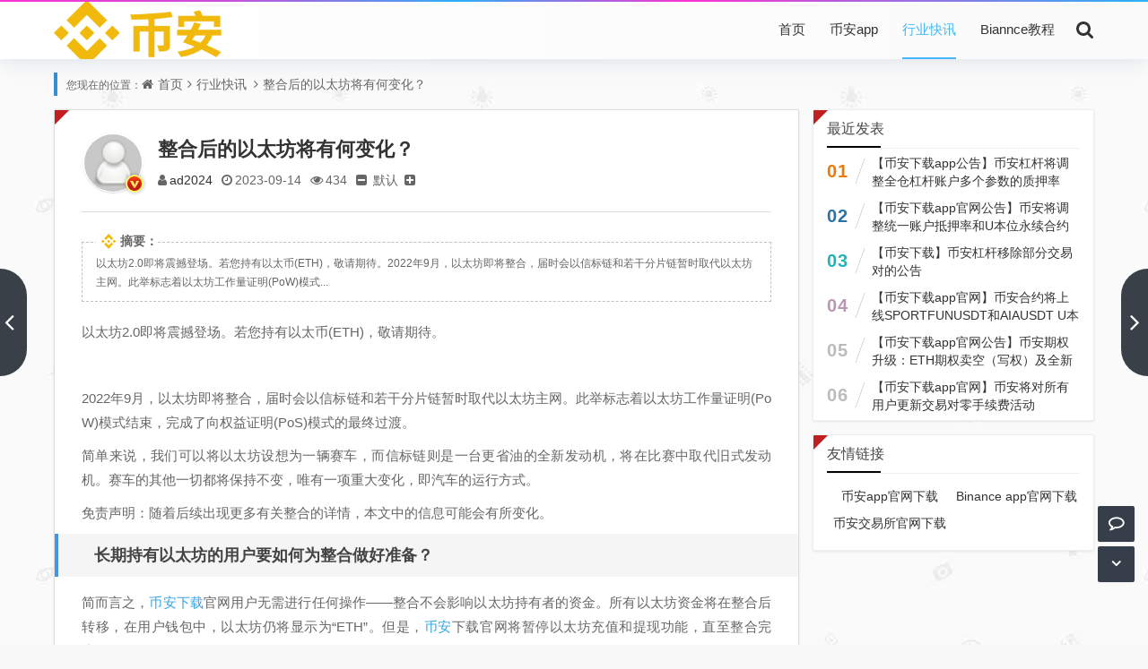

--- FILE ---
content_type: text/html; charset=utf-8
request_url: https://www.binance100.com/biannceapp/419.html
body_size: 5503
content:
<!DOCTYPE html>
<html xml:lang="zh-CN" lang="zh-CN">
<head>
	<meta http-equiv="Content-Type" content="text/html; charset=utf-8"/>
	<meta http-equiv="X-UA-Compatible" content="IE=edge, chrome=1" />
	<meta name="viewport" content="width=device-width, initial-scale=1, minimum-scale=1, maximum-scale=1, viewport-fit=cover">
    <meta name="applicable-device" content="pc,mobile">
	<meta name="renderer" content="webkit" />
    <meta name="force-rendering" content="webkit" />
	<title>整合后的以太坊将有何变化？ - 币安app官网</title>
	<meta name="keywords" content="整合后的以太坊将有何变化？"/>
	<meta name="description" content="以太坊2.0即将震撼登场。若您持有以太币(ETH)，敬请期待。2022年9月，以太坊即将整合，届时会以信标链和若干分片链暂时取代以太坊主网。此举标志着以太坊工作量证明(PoW)模式结束，完成了向权益证明(PoS)模式..."/>
	<meta name="author" content="ad2024">
	<meta property="og:type" content="article"/>
	<meta property="og:title" content="整合后的以太坊将有何变化？" />
	<meta property="og:description" content="以太坊2.0即将震撼登场。若您持有以太币(ETH)，敬请期待。2022年9月，以太坊即将整合，届时会以信标链和若干分片链暂时取代以太坊主网。此举标志着以太坊工作量证明(PoW)模式结束，完成了向权益证明(PoS)模式..." />
	<meta property="og:image" content="imgcz/hrddblihz1s" />
	<meta property="og:url" content="https://www.binance100.com/biannceapp/419.html" />
	<meta property="og:release_date" content="2023-09-14T03:53:27" />
	<meta property="og:updated_time" content="2023-09-14T03:53:27" />
	<meta property="og:article:author" content="ad2024"/>
	<link href="//cdn.staticfile.org/font-awesome/4.7.0/css/font-awesome.min.css" rel="stylesheet">
	<link href="https://www.binance100.com/zb_users/theme/koilee/style/libs/animate.css" type="text/css" media="all" rel="stylesheet" />
	<link href="https://www.binance100.com/zb_users/theme/koilee/style/style.css?v=2022-11-15" type="text/css" media="all" rel="stylesheet"/>
	<link rel="icon" href="https://www.binance100.com/zb_users/upload/2023/08/202308311693472015355340.ico" type="image/x-icon"/>
	<link rel="shortcut icon" href="https://www.binance100.com/zb_users/upload/2023/08/202308311693472015355340.ico" type="image/x-icon"/>
	<script src="https://www.binance100.com/zb_system/script/jquery-2.2.4.min.js"></script>
	<script src="https://www.binance100.com/zb_system/script/zblogphp.js"></script>
	<script src="https://www.binance100.com/zb_system/script/c_html_js_add.php"></script>
	<style type="text/css">body{background-image: url(/zb_users/theme/koilee/style/images/body_example.jpg);}</style>	<!--[if lte IE 7]><link href="//cdn.bootcss.com/font-awesome/3.2.1/css/font-awesome-ie7.css" rel="stylesheet"><![endif]-->
	<!--[if lt IE 9]><script src="https://cdn.staticfile.org/html5shiv/3.7.0/html5shiv.js"></script><![endif]-->
</head>
<body class="home-article"><div id="percentageCounter"></div><div id="pjax_on">
<header id="header_main">
	<section id="header" class="fixed-nav">
		<div class="container">
			<div class="logo">
				<a href="https://www.binance100.com/" title="币安网官网" rel="home"><img src="https://www.binance100.com/zb_users/upload/2023/08/202308311693472024574120.png" alt="币安网官网"></a>
			</div>			<div class="search_top">
				<a class="search_btn" href="javascript:;" title="点击搜索"><i class="fa fa-search"></i></a>
								<div class="top_search ">
					<form method="post" name="search" action="https://www.binance100.com/zb_system/cmd.php?act=search" class="searchform">
						<input type="text" name="q" placeholder="输入关键字..." class="text">
						<input type="submit" class="btn" value="搜索"></form>
				</div>
			</div>
			<nav class="menu-nav">
				<div class="nav-sjlogo"><i class="fa fa-navicon"></i></div><!-- mobile nav -->
				<div class="nav-sousuo">
					<a id="mo-so" href="javascript:void(0);"><i class="fa fa-search icon-search"></i></a>
									</div>
				<div id="monavber" class="header-nav" data-type="article" data-infoid="2">
					<aside class="mobile_aside mobile_nav">
						<div class="mobile-menu">
							<ul id="nav" class="nav-pills navbar">
								<li id="nvabar-item-index"><a href="https://www.binance100.com/">首页</a></li><li id="navbar-category-1"><a href="https://www.binance100.com/category-1.html">币安app</a></li><li id="navbar-category-2"><a href="https://www.binance100.com/category-2.html">行业快讯</a></li><li id="navbar-category-3"><a href="https://www.binance100.com/category-3.html">Biannce教程</a></li>							</ul></div>
					</aside>
				</div>
			</nav>
		</div>
			</section>
</header><section class="container wrapper">
  <section class="place catleader">
    <nav class="breadcrumb">
      您现在的位置：<i class="fa fa-home"></i><a href="https://www.binance100.com/">首页</a><i class="fa fa-angle-right"></i><a href="https://www.binance100.com/category-2.html" title="查看 行业快讯 分类中的全部文章">行业快讯</a> <i class="fa fa-angle-right"></i><a href="https://www.binance100.com/biannceapp/419.html" rel="bookmark" target="_blank" title="正在阅读 整合后的以太坊将有何变化？">整合后的以太坊将有何变化？</a>
    </nav>
  </section>
  <section class="home-main category-main">
    <section class="wrapbox left">
          <article class="single-post">
  <header id="post-header" class="single-title readtitle">
    <div class="single-avatar">
      <img src="https://www.binance100.com/zb_users/avatar/0.png" class="author-avatar" alt="本文作者：ad2024" title="本文作者：ad2024">
      <i title="ad2024" class="author-ident author1"></i>
    </div>
    <h1><a href="https://www.binance100.com/biannceapp/419.html" title="正在阅读：整合后的以太坊将有何变化？" rel="bookmark">整合后的以太坊将有何变化？</a></h1>
    <div class="single-info">
      <span class="single-muted"><i class="fa fa-user"></i><a href="https://www.binance100.com/author-1.html">ad2024</a></span>
      <span class="single-time"><i class="fa fa-clock-o"></i>2023-09-14</span>
      <span class="single-views"><i class="fa fa-eye"></i>434</span>
            <div id="font-change" class="single-font">
        <span id="font-dec"><a href="#" title="减小字体"><i class="fa fa-minus-square"></i></a></span>
        <span id="font-n"><a href="#" title="默认大小">默认</a></span>
        <span id="font-inc"><a href="#" title="增大字体"><i class="fa fa-plus-square"></i></a></span>      </div>
    </div>
  </header>
    <div class="entry">    <div class="article-zhaiyao ">
      <strong><img src="https://www.binance100.com/zb_users/upload/2023/08/202308311693472015355340.ico" alt="整合后的以太坊将有何变化？">摘要：</strong>
      以太坊2.0即将震撼登场。若您持有以太币(ETH)，敬请期待。2022年9月，以太坊即将整合，届时会以信标链和若干分片链暂时取代以太坊主网。此举标志着以太坊工作量证明(PoW)模式...    </div>    <p><i>以太坊2.0即将震撼登场。若您持有以太币(ETH)，敬请期待。</i></p><p><img alt="" data-src="imgcz/hrddblihz1s" src="imgcz/hrddblihz1s"/></p><p>2022年9月，以太坊即将整合，届时会以信标链和若干分片链暂时取代以太坊主网。此举标志着以太坊工作量证明(PoW)模式结束，完成了向权益证明(PoS)模式的最终过渡。</p><p>简单来说，我们可以将以太坊设想为一辆赛车，而信标链则是一台更省油的全新发动机，将在比赛中取代旧式发动机。赛车的其他一切都将保持不变，唯有一项重大变化，即汽车的运行方式。 </p><p><i>免责声明：随着后续出现更多有关整合的详情，本文中的信息可能会有所变化。</i></p><h2>长期持有以太坊的用户要如何为整合做好准备？</h2><p>简而言之，<a href="https://www.binance100.com/" title="币安下载">币安下载</a>官网用户无需进行任何操作——整合不会影响以太坊持有者的资金。所有以太坊资金将在整合后转移，在用户钱包中，以太坊仍将显示为“ETH”。但是，<a href="https://www.binance100.com/" title="币安">币安</a>下载官网将暂停以太坊充值和提现功能，直至整合完毕。 </p><p><a href="https://www.binance100.com/" title="币安下载官网">币安下载官网</a>用户应警惕：诈骗者会要求购买“ETH2”代币，或将资金转至随机钱包地址，以便“完成升级”，币安下载官网永远不会要求用户以此类方式发送资金。</p><h2>整合对币安下载官网产品有何影响？</h2><p>除了将以太坊从挖矿服务中下架，以及暂停以太坊借贷、充值和提现外，大部分币安下载官网服务将基本不受整合影响。此外，在币安下载官网以太坊2.0质押服务中锁定以太坊的用户，若其愿意，可在整合后将BETH代币换回以太币。</p><p>我们将在稍后的公告中详细介绍此次整合对币安下载官网各项产品的影响。</p><h2>如果发生分叉</h2><p>请注意，若以太坊分裂为两大不同网络，即分叉，“ETH”代码将指代全新以太坊PoS链。另一方面，分叉代币仍需经历币安下载官网交易平台严格的上币流程。</p><p>请注意，分叉有可能发生，也可能不会发生。根据以太坊团队的说明，整合期间的任何硬分叉都属于非官方操作。若发生“非官方”分叉，币安下载官网将在后续公告中发布有关代币分发的更多详情。 </p><h2>速度、燃料费和质押</h2><p>以下是整合影响以太坊持有者的交易速度、燃料费和质押的简介。</p><h3 data-bn-type="text" id="1.交易速度">1.交易速度</h3><p>升级后，以太坊持有者可期待与之前类似的交易速度。对普通用户而言，这些小变化是微不可查的。 </p><h3 data-bn-type="text" id="2.燃料费">2.燃料费</h3><p>以太坊燃料费目前保持不变。从理论上讲，以太坊的升级为分片奠定了基础，为未来更实惠的燃料费创造了可能性。</p><h3 data-bn-type="text" id="3.质押">3.质押</h3><p>质押以太坊者将帮助保护网络，而非矿工。请注意，在整合后的6至12个月内，质押者将无法撤回质押的以太币。 </p><p>然而，以太坊执行“上海升级”后，该网络中每日提现的上限可达40,000质押以太币。 </p><h2>与币安下载官网一起，为整合做好准备</h2><p>整合是以太坊网络和更大Web3生态系统的重要里程碑。在币安下载官网，我们旨在确保持有以太币的币安下载官网用户可无缝过渡。随着相关详情增多，我们将继续更新博客和官方币安下载官网Twitter。</p>  </div>  <div class="article-action">
    <div class="post-actions ds-reward-stl">    </div>
  </div>
  <nav class="article-nav">
    <span class="article-nav-prev">上一篇<br><a href="https://www.binance100.com/biannceapp/420.html" rel="prev">C2C交易：如何避免支票诈骗</a></span>    <span class="article-nav-next">下一篇<br><a href="https://www.binance100.com/biannceapp/418.html" rel="next">币安推出ETH零手续费交易</a></span>  </nav>
  <nav class="nav-reveal">    <a class="prev" href="https://www.binance100.com/biannceapp/420.html">
      <span class="icon-wrap"><i class="fa fa-angle-left"></i></span>
      <div><h3>C2C交易：如何避免支票诈骗</h3><span>上一篇</span></div>
    </a>    <a class="next" href="https://www.binance100.com/biannceapp/418.html">
      <span class="icon-wrap"><i class="fa fa-angle-right"></i></span>
      <div><h3>币安推出ETH零手续费交易</h3><span>下一篇</span></div>
    </a>  </nav>

        </article>
        </section>
    <aside class="sidebar right">
      
<section class="sidebar_widget wow fadeInDown" id="divPrevious">
<h3 class="sidebar_title">最近发表</h3>
<ul class="sidebar_content divPrevious"><li class="m-previous">
	<span class="rankLeft">
		<span class="rankNum num-1">01</span>
		<span class="slash"></span>
	</span>
	<span class="text"><a href="https://www.binance100.com/biannceapp/1571.html" title="【币安下载app公告】币安杠杆将调整全仓杠杆账户多个参数的质押率">【币安下载app公告】币安杠杆将调整全仓杠杆账户多个参数的质押率</a></span>
</li>
<li class="m-previous">
	<span class="rankLeft">
		<span class="rankNum num-2">02</span>
		<span class="slash"></span>
	</span>
	<span class="text"><a href="https://www.binance100.com/biannceapp/1570.html" title="【币安下载app官网公告】币安将调整统一账户抵押率和U本位永续合约杠杆及保证金阶梯">【币安下载app官网公告】币安将调整统一账户抵押率和U本位永续合约杠杆及保证金阶梯</a></span>
</li>
<li class="m-previous">
	<span class="rankLeft">
		<span class="rankNum num-3">03</span>
		<span class="slash"></span>
	</span>
	<span class="text"><a href="https://www.binance100.com/biannceapp/1569.html" title="【币安下载】币安杠杆移除部分交易对的公告">【币安下载】币安杠杆移除部分交易对的公告</a></span>
</li>
<li class="m-previous">
	<span class="rankLeft">
		<span class="rankNum num-4">04</span>
		<span class="slash"></span>
	</span>
	<span class="text"><a href="https://www.binance100.com/biannceapp/1568.html" title="【币安下载app官网】币安合约将上线SPORTFUNUSDT和AIAUSDT U本位永续合约">【币安下载app官网】币安合约将上线SPORTFUNUSDT和AIAUSDT U本位永续合约</a></span>
</li>
<li class="m-previous">
	<span class="rankLeft">
		<span class="rankNum num-5">05</span>
		<span class="slash"></span>
	</span>
	<span class="text"><a href="https://www.binance100.com/biannceapp/1567.html" title="【币安下载app官网公告】币安期权升级：ETH期权卖空（写权）及全新升级功能现已上线">【币安下载app官网公告】币安期权升级：ETH期权卖空（写权）及全新升级功能现已上线</a></span>
</li>
<li class="m-previous">
	<span class="rankLeft">
		<span class="rankNum num-6">06</span>
		<span class="slash"></span>
	</span>
	<span class="text"><a href="https://www.binance100.com/biannceapp/1566.html" title="【币安下载app官网】币安将对所有用户更新交易对零手续费活动">【币安下载app官网】币安将对所有用户更新交易对零手续费活动</a></span>
</li>
</ul>
</section><section class="sidebar_widget wow fadeInDown" id="divLinkage">
<h3 class="sidebar_title">友情链接</h3>
<ul class="sidebar_content divLinkage"><li class="link-item"><a href="https://www.binance100.com/" target="_blank" title="币安app官网下载">币安app官网下载</a></li><li class="link-item"><a href="https://www.binance100.com/" target="_blank" title="Binance app官网下载">Binance app官网下载</a></li><li class="link-item"><a href="https://www.binance100.com/" target="_blank" title="币安交易所官网下载">币安交易所官网下载</a></li></ul>
</section>    </aside>
  </section>
</section>
</div>
<footer class="footer">
  <div class="footer-bg"></div>
  <div class="footer-copyright">
    <div class="footer_container">
      <ul class="footer-nav hidden-xs">
        <li class="menu-item">
                  </li>
      </ul>
      <div class="copyright">
        <p>Copyright ©2023 北京燎元跃动商贸有限公司 <a href="https://www.binance100.com/">币安app官网下载</a> | <a href="https://www.binance100.com/sitemap/map.html">币安app官网-网站地图</a> <a href="https://beian.miit.gov.cn/">京ICP备2023038308号-4</a></p></p>
      </div>
	      </div>
  </div>
</footer>
<div id="backtop" class="backtop">
  <div class="bt-box top" title="返回顶部">
    <i class="fa fa-angle-up fa-2x"></i>
  </div>
  <div class="bt-box lypl" title="留言评论">
    <a href="#comments" rel="nofollow" title="留言评论"><i class="fa fa fa-comment-o fa-2x"></i></a>
  </div>
  <div class="bt-box bottom" title="网站底部">
    <i class="fa fa-angle-down fa-2x"></i>
  </div>
</div><div class="none">
	<script>var cookieDomain = "https://www.binance100.com/";</script>
	<script src="https://www.binance100.com/zb_users/theme/koilee/script/zh_tw.js"></script>
	<script src="https://www.binance100.com/zb_users/theme/koilee/script/custom.js?v=2022-11-15"></script></div>
</body>
</html><!--98.06 ms , 25 queries , 4954kb memory , 0 error-->

--- FILE ---
content_type: text/css
request_url: https://www.binance100.com/zb_users/theme/koilee/style/style.css?v=2022-11-15
body_size: 49783
content:
@charset "utf-8";
/*Theme Name: liblog.cn
Author: 非李莫属
Author URI: https://www.liblog.cn/
Tags: 扁平化,响应式,简洁黑白色,多设备支持*/
/*html5*/
html,body,div,span,object,iframe,h1,h2,h3,h4,h5,h6,p,blockquote,pre,abbr,address,cite,code,del,dfn,em,img,ins,kbd,q,samp,small,strong,var,b,i,dl,dt,dd,ol,ul,li,fieldset,form,label,legend,table,caption,tbody,tfoot,thead,tr,th,td,article,aside,canvas,details,figcaption,figure,footer,header,hgroup,menu,nav,section,summary,time,mark,audio,video {margin:0;padding:0;outline:0;border:0;vertical-align:baseline;font-size:100%;}
* {-webkit-box-sizing:border-box;-moz-box-sizing:border-box;box-sizing:border-box}
*:before,*:after {-webkit-box-sizing:border-box;-moz-box-sizing:border-box;box-sizing:border-box}
html {font-size:10px;-webkit-tap-highlight-color:rgba(0,0,0,0)}
body {color:#666;font-family:"Microsoft Yahei",Helvetica,Arial,sans-serif;font-size:14px;line-height:1.42857143;background-color:#f8f8f8;background-repeat:repeat;background-size:inherit;background-attachment:fixed;background-position:center center;/*background-image:url(images/body.png);*/}
article,aside,details,figcaption,figure,footer,header,hgroup,menu,nav,section {display:block;}
nav ul {list-style:none;}
nav ul {list-style:none;}
li {list-style:none;}
blockquote,q {quotes:none;}
blockquote:before,blockquote:after,q:before,q:after {content:none;}
a {margin:0;padding:0;background:transparent;color:#333;vertical-align:baseline;text-decoration:none;font-size:100%;font-family:"Open Sans","Hiragino Sans GB","Microsoft YaHei","WenQuanYi Micro Hei",Arial,Verdana,Tahoma,sans-serif;}
.item-meta a:hover,.shuoming p a:hover,.relates_button a:hover,a:hover,a:focus {color:#3690cf;text-decoration:none;cursor:pointer;}
p {line-height:20px;}
img {margin:0;padding:0;max-width:100%;height:auto;vertical-align:middle;-webkit-transition:all .3s ease-out 0s;-o-transition:all .3s ease-out 0s;transition:all .3s ease-out 0s;}
ins {background-color:#ff9;color:#323841;text-decoration:none;}
mark {background-color:#ff9;color:#323841;font-weight:bold;font-style:italic;}
del {text-decoration:line-through;}
abbr[title],dfn[title] {border-bottom:1px dotted;cursor:help;}
table {border-spacing:0;border-collapse:collapse;}
.content-wrap {width:100%;overflow:hidden}
.header_top,
.container {margin:0 auto;max-width:1200px;padding:0 20px}
.clear {clear:both;}
.entry p.more, hr {display:block;margin:1em 0;padding:0;height:1px;border:0;border-top:1px solid #666;}
input,select,button,textarea {vertical-align:middle;font-family:Arial,"Microsoft YaHei","WenQuanYi Micro Hei","Open Sans","Hiragino Sans GB",Verdana,sans-serif;}
:focus {outline:0}
a,button,input {-webkit-tap-highlight-color:rgba(255,0,0,0);}
.left {float:left;}
.right {float:right;}
.visible-phone {display:none!important;}
.visible-tablet {display:none!important;}
.hidden-desktop {display:none!important;}
.visible-desktop {display:inherit!important;}
.post_like, .paybtn,.error-page-actions ul li a,.post-actions>a,
.showhow,#divTags ul.divTags li a,p.weiyu_desc a,#hottags ul.hottags li a,.col-large a,.layout-pic a,#con_one li a,.nav-headeruser ul li,#side_con ul li a,#divCatalog li a,#divPrevious li a,.author-social span,.single-title h1 a,.layout-large li a,.post-left h3 a,.cat-entry-title a,.nbs-flexisel-nav-left,.post-actions div.san-praise-sdk:hover,.zanter:hover,.nbs-flexisel-nav-right,#side_randimg ul li:hover img,input,textarea,b,ul,li,i,button {-moz-transition:ease-in-out 0.3s;-webkit-transition:ease-in-out 0.3s;-o-transition:ease-in-out 0.3s;-ms-transition:ease-in-out 0.3s;transition:ease-in-out 0.3s;}
.single-title h1 a:hover,.col-large a:hover,.post-left h3 a:hover {margin-left:8px;}
.textcont:after,.weiyu_main:after,.hdfocus-box:after,.pagination:after,.imglist-main:after,.author-tuijian:after,.author-img:after,.topic_list:after,ul.readers-list:after,#tab:after,.article-action:after,.divTags:after,.homecate3:after,#divCatalog ul:after,.catlist:after,.home-cms:after,.layout-large:after,.mx-cat-g3:after,.catlist-title:after,.catleader:after,#hottags ul:after,.home-main:after {display:table;content:" ";clear:both;}
img:hover,.post_box:hover .post-img img {opacity:.88;}
a.titleb {font-weight: bold;}
/*pace*/
.pace {-webkit-pointer-events:none;pointer-events:none;-webkit-user-select:none;-moz-user-select:none;user-select:none;}
.pace .pace-progress {background:#0dc2d2;position:fixed;z-index:2000;top:0;right:100%;width:100%;height:2px;vertical-align:top;-webkit-transition:all .3s ease-out 0s;-o-transition:all .3s ease-out 0s;transition:all .3s ease-out 0s;box-shadow:0px 15px 10px -13px rgba(0,0,0,0.37);}
a.fancybox img,ul#flexisel,#flexisel li {-moz-transition:none;-webkit-transition:none;-o-transition:none;-ms-transition:none;transition:none;}
.entry p a.fancybox img, .entry p img {margin: 0 auto;height: auto!important;}
body.chunjie_bg .hdfocus {margin-top:-66px;}
body.home-category.chunjie_bg .wrap-ban-img{z-index:-1;}
body.chunjie_bg .wrap-ban-img {display: none;}
body.chunjie_bg {background-position:50% 66px;background-repeat:repeat-x;background-attachment:scroll;}
.snow {display: block;}
#snow {position: fixed;top: 0;left: 0;width: 100%;height: 100%;z-index: 9999;/* background: rgba(125,137,95,0.1); */pointer-events: none;}
.chunjie {position:fixed;bottom:40%;right:0;width:150px;padding:100px 90px 20px 30px;background-color:transparent;z-index:99;}
.jinli {position:absolute;height:162px;width:150px;background:url(//res.liblog.cn/images/jinli.png) 100% 100% no-repeat;right:10px;animation:fa-spin 3s infinite;-webkit-transition:top 1s ease,opacity 1s ease;transition:top 1s ease,opacity 1s ease;-webkit-transform:rotateZ(180deg);-moz-transform:rotateZ(360deg);transform:rotateZ(180deg);}
@keyframes wintips-thumb{from{top:-70px}50%{top:-50px}to{top:-70px}}
#percentageCounter {position:fixed;left:0px;top:0px;height:2px;display:block;z-index:9996;/*background:#000 linear-gradient(to left,#28b3f7,#9871e2,#ff8d57,#2eaff6,#16d053,#3390ff);*/background:#0d93d6;box-shadow:0 0 3px #29d,0 0 5px #29d;}
.mofang{width:60px;height:60px;margin:0 auto;position:fixed;z-index:999;-webkit-perspective:1000px;perspective:1000px;right:0;bottom:0;-webkit-transform:translate(-80%,-80%);transform:translate(-80%,-80%);margin-right: 30px;}
.cube{width:100%;height:100%;position:absolute;-webkit-transform-style:preserve-3d;transform-style:preserve-3d;-webkit-transform:rotateX(-15deg) rotateY(-20deg) translateZ(-100px);transform:rotateX(-15deg) rotateY(-20deg) translateZ(-100px);-webkit-transform-origin:center center -100px;transform-origin:center center -100px;-webkit-animation:around 5s cubic-bezier(.94,-.6,.45,1.31) infinite;animation:around 5s cubic-bezier(.94,-.6,.45,1.31) infinite}
.cube div{width:80px;height:80px;display:block;margin:0;position:absolute}
.cube div a{color:#fff;text-decoration:none;text-align:center;position:fixed;top:50%;left:50%;-webkit-transform:translate(-50%,-50%);transform:translate(-50%,-50%);line-height:normal;font-size:16px;letter-spacing:3px}
.cube .front{-webkit-transform:rotateY(0) translateZ(40px);transform:rotateY(0) translateZ(40px);background-color:rgba(0,191,255,.7);border:2px solid rgba(0,191,255,.7)}
.cube .back{-webkit-transform:rotateX(180deg) translateZ(40px);transform:rotateX(180deg) translateZ(40px);background-color:rgba(124,252,0,.7);border:2px solid rgba(124,252,0,.7)}
.cube .left{-webkit-transform:rotateY(-90deg) translateZ(40px);transform:rotateY(-90deg) translateZ(40px);background-color:rgba(255,215,0,.7);border:2px solid rgba(255,215,0,.7)}
.cube .right{-webkit-transform:rotateY(90deg) translateZ(40px);transform:rotateY(90deg) translateZ(40px);background-color:rgba(255,69,0,.7);border:2px solid rgba(255,69,0,.7)}
.cube .top{-webkit-transform:rotateX(90deg) translateZ(40px);transform:rotateX(90deg) translateZ(40px);background-color:rgba(255,0,157,.7);border:2px solid rgba(255,0,157,.7)}
.cube .bottom{-webkit-transform:rotateX(-90deg) translateZ(40px);transform:rotateX(-90deg) translateZ(40px);background-color:rgba(184,111,220,.7);border:2px solid rgba(184,111,220,.7)}
@-webkit-keyframes around{100%{-webkit-transform:rotateX(-15deg) rotateY(-380deg) translateZ(-100px);transform:rotateX(-15deg) rotateY(-380deg) translateZ(-100px)}
}
@keyframes around{100%{-webkit-transform:rotateX(-15deg) rotateY(-380deg) translateZ(-100px);transform:rotateX(-15deg) rotateY(-380deg) translateZ(-100px)}
}
/* 滚动条 */::-webkit-scrollbar {width:10px;height: 9px;}
::-webkit-scrollbar-thumb {background:#363e49;}
::-webkit-scrollbar-track {background:rgba(51,51,51,0.1);background-color: #e3e3e3;}
/*ads*/.ads {text-align:center;clear:both;overflow:hidden;width:100%;height:auto;border:1px solid #ddd;background:#fff;-webkit-transition:all .3s ease-out 0s;-o-transition:all .3s ease-out 0s;transition:all .3s ease-out 0s;border-radius:2px;box-shadow:0 1px 3px 0 rgba(0,0,0,.08);}
.top-ad {margin-bottom:15px;}
.bottom-ad {margin-top:15px;margin-bottom:0px;}
.ads.sycms-ad {margin-top:15px;}
.ads.cate-ad {margin-bottom:15px;}
.ads.cateb-ad {margin-top:15px;float: left;}
.ads.single-ad {margin-bottom: 15px;margin-top: 20px;}
.summary-main .ads.single-ad {margin-bottom: 0;}
.ads.xgtj-ad {margin:20px 0 10px;}
.itheme-ad {margin-top: -9px;margin-bottom: 15px;}
.side-hot .category-ad {margin-top: 15px;}
.home-ad {margin: 0 0 15px 0;text-align: center;
border: 1px solid #ddd;background: #fff;-webkit-transition: all .3s ease-out 0s;-o-transition: all .3s ease-out 0s;transition: all .3s ease-out 0s;border-radius: 2px;box-shadow: 0 1px 3px 0 rgba(0,0,0,.08);}
.auto-loading .home-ad {margin: 0 0 15px 0;text-align: center;padding: 0;}
/*logo*/.logo {float:left;z-index:10;display:block;height:66px;line-height: 66px;max-width: 192px;overflow:hidden;}
.logo a {display:inline-block;overflow:hidden;position:relative;}
@-webkit-keyframes flashlight {from {left:-20%;}100% {left:130%;}}
.shan {position:absolute;-webkit-animation:flashlight 2.0s;-o-animation:flashlight 2.0s;animation:flashlight 2.0s;top:0;width:35%;height:100%;background:-webkit-linear-gradient(left,rgba(255,255,255,0.02) 0,rgba(255,255,255,0.58) 50%,rgba(255,255,255,0.02) 100%);background:-o-linear-gradient(left,rgba(255,255,255,0.02) 0,rgba(255,255,255,0.58) 50%,rgba(255,255,255,0.02) 100%);background:-moz-linear-gradient(left,rgba(255,255,255,0.02) 0,rgba(255,255,255,0.58) 50%,rgba(255,255,255,0.02) 100%);background:linear-gradient(to right,rgba(255,255,255,.02) 0,rgba(255,255,255,0.58) 50%,rgba(255,255,255,0.02) 100%);transform:skewX(-30deg);animation-iteration-count:infinite;-moz-animation-iteration-count:infinite;-webkit-animation-iteration-count:infinite;}
/*header*/#header_main {height:66px;}
#header {background:#fff;background-image: linear-gradient(90deg, #ffffff 0%, #fafafa 100%);-webkit-box-shadow: 0px 5px 20px 0px rgba(17, 58, 93, 0.1);-ms-box-shadow: 0px 5px 20px 0px rgba(17, 58, 93, 0.1);box-shadow: 0px 5px 20px 0px rgba(17, 58, 93, 0.1);width:100%;z-index:80;position:absolute;}
#header:before {content:"";height:2px;position:absolute;top:0px;width:100%;/*background:linear-gradient(to left,#27bcf6,#fe00e0) transparent;*/z-index: 99;background: #000 linear-gradient(to left, #28b3f7, #9871e2, #fc31d0, #2eaff6, #c851da, #fa32d1);}
.header-nav {float:right;font-size:14px;margin-right:10px;}
.header-nav ul.navbar {width: 100%;max-width: 750px;max-height: 66px;}
.header-nav li {position:relative;list-style:none;display:block;float:left;margin-right:1px}
.header-nav li a {position:relative;font-size:1.5rem;text-transform:none;line-height:66px;height:66px;margin:0 13px;color:#333;display:block;-webkit-transition:all .03s ease-out 0s;-o-transition:all .03s ease-out 0s;transition:all .03s ease-out 0s;}
.header-nav li a i.fa {padding-right:3px;position:relative;top:0px;}
.header-nav li .sub-menu li {float:none;display:block;color:#f1f1f1;height:35px;min-height:35px;text-align:center;border-left:1px solid #E7E7E7;border-right:1px solid #E7E7E7;border-bottom:1px solid #E7E7E7;background:#fff;margin-right:0px;margin:0 -1px;-webkit-transform:rotateY(90deg);-moz-transform:rotateY(90deg);-ms-transform:rotateY(90deg);-o-transform:rotateY(90deg);transform:rotateY(90deg);}
.header-nav .nav-pills > li:hover>.sub-menu li {-webkit-transform:none;-moz-transform:none;-ms-transform:none;-o-transform:none;transform:none;}
.nav-pills li:hover .sub-menu li:nth-child(1) {-webkit-transition-delay:0s;-moz-transition-delay:0s;-ms-transition-delay:0s;-o-transition-delay:0s;transition-delay:0s;}
.nav-pills li:hover .sub-menu li:nth-child(2) {-webkit-transition-delay:50ms;-moz-transition-delay:50ms;-ms-transition-delay:50ms;-o-transition-delay:50ms;transition-delay:50ms;}
.nav-pills li:hover .sub-menu li:nth-child(3) {-webkit-transition-delay:100ms;-moz-transition-delay:100ms;-ms-transition-delay:100ms;-o-transition-delay:100ms;transition-delay:100ms;}
.nav-pills li:hover .sub-menu li:nth-child(4) {-webkit-transition-delay:150ms;-moz-transition-delay:150ms;-ms-transition-delay:150ms;-o-transition-delay:150ms;transition-delay:150ms;}
.nav-pills li:hover .sub-menu li:nth-child(5) {-webkit-transition-delay:200ms;-moz-transition-delay:200ms;-ms-transition-delay:200ms;-o-transition-delay:200ms;transition-delay:200ms;}
.nav-pills li:hover .sub-menu li:nth-child(6) {-webkit-transition-delay:250ms;-moz-transition-delay:250ms;-ms-transition-delay:250ms;-o-transition-delay:250ms;transition-delay:250ms;}
.nav-pills li:hover .sub-menu li:nth-child(7) {-webkit-transition-delay:300ms;-moz-transition-delay:300ms;-ms-transition-delay:300ms;-o-transition-delay:300ms;transition-delay:300ms;}
.nav-pills li:hover .sub-menu li:nth-child(8) {-webkit-transition-delay:350ms;-moz-transition-delay:350ms;-ms-transition-delay:350ms;-o-transition-delay:350ms;transition-delay:350ms;}
.nav-pills li:hover .sub-menu li:nth-child(9) {-webkit-transition-delay:400ms;-moz-transition-delay:400ms;-ms-transition-delay:400ms;-o-transition-delay:400ms;transition-delay:400ms;}
.nav-pills li:hover .sub-menu li:nth-child(10) {-webkit-transition-delay:450ms;-moz-transition-delay:450ms;-ms-transition-delay:450ms;-o-transition-delay:450ms;transition-delay:450ms;}
.nav-pills li:hover .sub-menu li:nth-child(11) {-webkit-transition-delay:500ms;-moz-transition-delay:500ms;-ms-transition-delay:500ms;-o-transition-delay:500ms;transition-delay:500ms;}
.nav-pills li:hover .sub-menu li:nth-child(12) {-webkit-transition-delay:550ms;-moz-transition-delay:550ms;-ms-transition-delay:550ms;-o-transition-delay:550ms;transition-delay:550ms;}
.header-nav li .sub-menu li a {line-height:35px;height:35px;padding:0 10px;font-size:1.1em;color:#333;white-space:nowrap;}
.header-nav li .sub-menu li a i {padding-right:3px;}
.header-nav li .sub-menu li a:hover {background:none;color:#fff}
.header-nav li .sub-menu li:last-child {margin-bottom:-1px;}
.header-nav .active a,.header-nav .active a:focus {color:#45b6f7}
.header-nav li.current-menu-item,.header-nav li:hover,.header-nav li.current-menu-ancestor,.header-nav li.current-post-ancestor,.header-nav li a.current-menu-item,.header-nav .nav-pills > li >a.on {color:#45b6f7;}
.header-nav li > ul > li a.current-menu-item {background:transparent;}
.header-nav li.current-menu-item a,.header-nav li:hover a,.header-nav li.current-menu-ancestor a,.header-nav li.current-post-ancestor a {color:#45b6f7;position:relative}
.header-nav .sign {border-top:5px solid #ddd;border-right:5px solid transparent;border-left:5px solid transparent;position:absolute;top:32px;right:8px}
.sign {display:inline-block;width:0;height:0;content:"";vertical-align:top}
.header-nav li .icons {margin-right:5px;font-size:17px;top:1px;position:relative}
.header-nav li:hover ul,
.header-nav .nav-pills > li ul li:hover>.sub-menu,.header-nav .nav-pills > li:hover>.sub-menu {opacity:1;visibility:visible;transition: 0.35s;}
.header-nav li ul.sub-menu li:hover>a {color:#45b6f7;}
.header-nav .nav-pills li ul li:hover>.sub-menu {display:block;}
.header-nav li ul li .sub-menu {top:-1px;left:100%;border-top:1px solid #e7e7e7;}
.header-nav li ul.sub-menu li>a.menu-th3:after {content:".";display:inline-block;width:0;height:0;margin-left:2px;vertical-align:middle;border-left:4px solid;border-bottom:4px solid transparent;border-top:4px solid transparent;position:relative;left:5px;overflow:hidden;}
.header-nav li a:before {width:0;height:2px;position:absolute;bottom:0px;left:50%;background-color:#45b6f7;content:'';transition:all .6s;z-index:-1;}
.header-nav li .sub-menu li:before {display:none;}
.header-nav li.active a:before,.header-nav li.on a:before {width:100%;left:0;}
span#hot {background-image:url(images/hot.gif);background-repeat:no-repeat;background-position:right top;padding-top:15px;}
span#n-new {background-image:url(images/new.gif);background-repeat:no-repeat;background-position:right top;padding-top:15px;}
.nav-login {position:relative;float:right;line-height:66px;font-size:14px;}
a.nav-userlogin {display:block;padding:0 20px;color:#333;transition:all .3s;-webkit-transition:all .3s;}
a.nav-userlogin.invest-vip0 {background-color: #b9854c;background-repeat: repeat-x;background-image: linear-gradient(90deg,#32b9b3,#45b6f7);padding-right: 30px;margin: 0 0 0 10px;}
a.nav-userlogin.invest-vip1 {background-color: #b9854c;background-repeat: repeat-x;background-image: linear-gradient(90deg,#45b6f7,#baabf5);padding-right: 30px;margin: 0 0 0 10px;}
a.nav-userlogin.invest-vip2 {background-color: #b9854c;background-repeat: repeat-x;background-image: linear-gradient(90deg,#eaceb3,#d8bc89);padding-right: 30px;margin: 0 0 0 10px;}
a.nav-userlogin.invest-vip3 {background-color: #b9854c;background-repeat: repeat-x;background-image: linear-gradient(90deg,#ef8031,#d8bc89);padding-right: 30px;margin: 0 0 0 10px;}
a.nav-userlogin.invest-vip4 {background-repeat: repeat-x;background-image: linear-gradient(90deg,rgba(255, 248, 241, 0.08),#b9854c,rgba(216, 188, 137, 0));padding-right: 30px;margin: 0 0 0 10px;}
a.nav-userlogin.invest-vip1 span.nav-more,a.nav-userlogin.invest-vip2 span.nav-more,a.nav-userlogin.invest-vip3 span.nav-more,a.nav-userlogin.invest-vip4 span.nav-more,a.nav-userlogin.invest-vip0 span.nav-more{right:10px;}
#header.fixed-appear.fixed-enabled.fixed-nav a.nav-userlogin.invest-vip4 span.nav-more {border-top-color: #fff;}
#header.fixed-appear.fixed-enabled.fixed-nav a.nav-userlogin.invest-vip4 span.nav-more {border-top-color: #fff;}
img.nav-login-img {width:30px;height:30px;margin-right:10px;border-radius:100%;}
span.nav-more {content:'';width:0;height:0;border-style:solid dashed dashed;border-color:#fff transparent transparent;overflow:hidden;cursor:pointer;transition:all .2s;-webkit-transition:all .2s;position:absolute;top:50%;right:3px;margin-top:-3px;border-width:6px;border-top-color:#fff;}
.nav-headeruser {right:0;left:auto;top:60px;position:absolute;line-height:36px;padding:5px 0;z-index:100;white-space:nowrap;opacity:0;visibility:hidden;min-width:100%;}
.nav-headeruser li {padding:0px 10px;text-align:center;-webkit-transform: rotateY(90deg);-moz-transform: rotateY(90deg);-ms-transform: rotateY(90deg);-o-transform: rotateY(90deg);transform: rotateY(90deg);background: #363e49;}
.nav-headeruser li:last-child {border-bottom: 2px solid #7188e9;padding-bottom: 2px;}
.nav-headeruser li:hover {background:#606469;}
.nav-login:hover .nav-headeruser li {-webkit-transform: none;-moz-transform: none;-ms-transform: none;-o-transform: none;transform: none;}
.nav-headeruser li a {color:#ffffff;}
.nav-headeruser i.fa {padding-right:3px;}
.nav-login:hover .nav-headeruser {opacity:1;visibility:visible;}
.rightnav {float:right;padding:15px 0px 0px 0px;}
.rightnav ul li {padding:0 3px;z-index:2;position:relative;display:block;float:right;}
.rightnav ul li a {border:solid 1px #5b5b5b;font-size:12px;color:#8f9290;padding:6px 16px;border-radius:2px;-webkit-border-radius:2px;-moz-border-radius:2px;position:relative;display:block;}
.rightnav ul li.active a {background-color:#32A5E7;color:#FFF;border-color:#1687C7;}
.rightnav ul li a:hover {border-color:#FFF;color:#FFF;}
.rightnav ul li.active a:hover {border-color:#1687C7;background-color:#1687C7}
.mininav {display:none;margin-bottom:0;border-bottom:none;overflow:hidden;overflow-x:auto;white-space:nowrap;background-color:#eee;width:100%;-webkit-box-pack:justify;border-bottom:1px solid transparent;border-color:#ebedf1;box-shadow:0 0 1px 0px rgba(0,0,0,0.3),0 0 6px 2px rgba(0,0,0,0.15)}
.mininav li {display:inline-block;text-align:center}
.mininav li a {color:#0B0B0B;padding:8px 1px 8px 14px;display:block;font-size:14px;}
.header-nav .menu-item-has-children>a:after {content:".";display:inline-block;width:0;height:0;margin-left:2px;vertical-align:middle;border-top:4px solid;border-right:4px solid transparent;border-left:4px solid transparent;position:relative;left:5px;overflow:hidden;}
.nav-sousuo,span.toggle-btn,.nav-sjlogo {display:none;}
.header-nav li .sub-menu {text-align:left;position:absolute;top:65px;min-width:100%;z-index:10;font-size:14px;border:1px solid transparent;border-top:1px solid transparent;border-bottom-left-radius:4px;border-bottom-right-radius:4px;background:transparent;float:left;margin:0;padding:0;list-style:none;opacity: 0;visibility: hidden;min-width: 100%;-webkit-perspective: 400px;-moz-perspective: 400px;-ms-perspective: 400px;-o-perspective: 400px;perspective: 400px;}
.header-nav li .sub-menu li:hover a {background:transparent;color:#666;}
/*page-night*/
.page-night {position:relative;height:1px;margin-top:-1px;z-index:10;}
.headlink {position:absolute;right:40px;top:67px;z-index:8888;height:152px;overflow:hidden;}
a.night_link {display:block;width:19px;height:100px;margin-top:-20px;transition:all .5s;margin-right:28px;background-repeat:no-repeat;background-position:-10px -10px;background-image:url(images/close.png);}
body.night a.night_link {background-image:url(images/open.png);}
/*search*/.search {float:right;margin:15px 0px 0px 10px;border:1px solid #ccc;border-radius:20px;overflow:hidden;position:relative;display:inline-block;vertical-align:top;-webkit-transition:all .5s;-moz-transition:all .5s;-o-transition:all .5s;transition:all .5s;background:#fff;}
.search .text {width:60px;padding:3px 3px 0px 3px;float:left;font-size:14px;font-family:"t","microsoft yahei";height:28px;line-height:30px;text-indent:10px;border:0;border-radius:20px;outline:0;background:transparent;-webkit-transition:all .5s;-moz-transition:all .5s;-o-transition:all .5s;transition:all .5s;margin-bottom:2px;color:#363e49;}
.search .btn {width:28px;height:30px;float:left;margin:-2px 10px 2px 0;text-indent:-999px;border:0;cursor:pointer;background:url(images/icon.png) no-repeat 0 -360px;outline:0;}
.search:hover {border:1px solid #ffffff;background:#ffffff;}
.search .text:focus {width:100px;}
/*search_top*/.search_top {position:relative;float:right;height:66px;line-height:66px;font-size:14px;z-index:12;}
.search_top i.fa {line-height:66px;}
.search_top a {font-size:1.5em;color:#333;}
#header.fixed-appear.fixed-enabled.fixed-nav .search_top a.search_btn {color:#394048;}
.top_search {width:345px;margin:0 auto;text-align:center;background:#eee;display:none;position:absolute;overflow:hidden;top:66px;right:0;z-index:99;-webkit-box-pack:justify;border-bottom:1px solid transparent;border-color:#ebedf1;padding:20px 30px;border:1px #eee solid;background-color:#fff;border-radius:4px;vertical-align:top;border-radius:2px;box-shadow:0 1px 3px 0 rgba(0,0,0,.08);}
.top_search form.searchform {overflow:hidden;margin:0 auto;}
.top_search input.text {height:36px;background-color:#fff;float:left;border-radius:0;padding-left:6px;width:220px;}
.top_search input.btn {width:60px;height:36px;background-color:#2C74E6;color:#fff;border:none;float:left;}
.top_search.open{display:block;}
a.top-tnrt {transition:color .15s ease-in-out,background-color .15s ease-in-out,border-color .15s ease-in-out,box-shadow .15s ease-in-out;text-align:center;cursor:pointer;vertical-align:top;-webkit-user-select:none;-moz-user-select:none;user-select:none;background-color:#3987fe;color:#ffffff;font-size:12px;padding:2px 8px 3px;border-radius:4rem;margin-left:13px;}
/*swiper-banner*/
.wrapper-ban {margin-top:20px;overflow:hidden;}
.swiper-container {margin-left:auto;margin-right:auto;position:relative;overflow:hidden;list-style:none;padding:0;z-index:1;}
.swiper-main {margin-bottom:15px;padding:0px;background-color:#fff;border-radius:2px;border: 1px solid #ddd;box-shadow:0 1px 3px rgba(0,0,0,0.1);transition-duration:.5s;}
.swiper-main.b-border{border: 0px solid #ddd;}
.swiper-wrapper {position:relative;width:100%;height:100%;z-index:1;display:flex;transition-property:transform;box-sizing:content-box;}
.swiper-container-android .swiper-slide,.swiper-wrapper {transform:translate3d(0px,0,0);}
.swiper-pagination {position:absolute;text-align:center;transition:.3s opacity;transform:translate3d(0,0,0);z-index:10;}
.swiper-container-horizontal>.swiper-pagination-bullets,.swiper-pagination-custom,.swiper-pagination-fraction {top:7px;left:0;width:100%;}
.swiper-pagination-clickable .swiper-pagination-bullet {cursor:pointer;}
.swiper-container-horizontal>.swiper-pagination-bullets .swiper-pagination-bullet {margin:0 4px;}
.swiper-pagination-bullet-active {opacity:1;background:var(--swiper-pagination-color,var(--swiper-theme-color));}
.swiper-button-next,.swiper-button-prev {position:absolute;top:42%;width:calc(var(--swiper-navigation-size)/ 44 * 27);height:var(--swiper-navigation-size);margin-top:calc(-1 * var(--swiper-navigation-size)/ 2);z-index:10;cursor:pointer;display:flex;align-items:center;justify-content:center;color:var(--swiper-navigation-color,var(--swiper-theme-color));opacity:0;-webkit-transition:all .3s ease-out 0s;-o-transition:all .3s ease-out 0s;transition:all .3s ease-out 0s;background-color:#88888888;}
.swiper-button-next,.swiper-container-rtl .swiper-button-prev {right:10px;left:auto;}
.swiper-container .swiper-notification {position:absolute;left:0;top:0;pointer-events:none;opacity:0;z-index:-1000;}
.swiper-slide {flex-shrink:0;width:100%;height:100%;position:relative;transition-property:transform;}
.swiper-button-next {right:0px;left:auto;border-bottom-left-radius:4px;border-top-left-radius:4px;padding:2px 8px 4px 10px;}
.swiper-button-prev {left:0px;right:auto;border-bottom-right-radius:4px;border-top-right-radius:4px;padding:0 10px 2px 8px;}
.swiper-main img {display:block;width:100%;height:auto;}
.swiper-main img {opacity:1;}
.swiper-main:hover .swiper-button-next,.swiper-main:hover .swiper-button-prev {opacity:1;color:#fff;}
.swiper-button-next:hover,swiper-button-prev:hover {background-color:#f60;}
.swiper-button-next i.fa,.swiper-button-prev i.fa {font-size:4em;-moz-transition:none;-webkit-transition:none;-o-transition:none;-ms-transition:none;transition:none;}
.swiper-pagination-bullet {width:10px;height:8px;display:inline-block;border-radius:50px;background:#33333399;}
.swiper-pagination-bullet.swiper-pagination-bullet-active {width:18px;background:#f60;}
.wrapper-ban.notw .swiper-main {width: 100%;}
h3.slide-title {padding-right:50px;position:absolute;z-index:1;bottom:0px;left:0;padding:0 10px;margin:0;font-size:16px;line-height:35px;font-weight:500;color:#ffffff;cursor:pointer;text-overflow:ellipsis;white-space:nowrap;overflow:hidden;width:100%;background:hsla(215,15%,25%,0.58);}
.stylelist {margin-right:-20px;}
.stylelist .post {padding:20px 20px 20px 300px;border:1px #eee solid;overflow:hidden;position:relative;margin:0 20px 12px 0;background-color:#fff;}
/*sticky*/.sticky {margin-bottom:15px;background:#fff;border:1px solid #eee;vertical-align:top;-webkit-transition:all .3s ease-out 0s;-o-transition:all .3s ease-out 0s;transition:all .3s ease-out 0s;border-radius:2px;box-shadow:0 1px 3px 0 rgba(0,0,0,.08);}
.box,ul.sidebar_content.sticky_diy{background-color:#fff;padding:0px 15px;position:relative;font-size:12px;}
.sticky:before {position:absolute;top:0;left:0;content:'';height:0;width:0;display:block;border:16px transparent solid;border-bottom-width:0;border-left-width:0;border-top-color:#c11e22;z-index:10;}
.postlist {overflow:hidden;padding:0 0 11px 106px;border-bottom:1px dashed #ddd;margin-bottom:9px;}
.sticky .postlist:last-child {padding-bottom:0;border-bottom:0px dashed transparent;margin-bottom:0px;}
.postlist:last-child {border-bottom: 0px dashed transparent;margin-bottom: 0px;}
.postlist figure {margin-left:-106px;float:left;}
figure a {display:block;overflow:hidden;position:relative;}
figure img {width:96px;transition:ease-in-out 0.5s;height:72px;align-self:center;object-fit:cover;}
.postlist h3 {font-size:14px;margin-bottom:2px;height:50px;overflow:hidden;line-height:160%;font-weight:500;}
.postlist h3 a {max-height:48px;min-height:32px;overflow:hidden;display:block;}
.homeinfo,.homeinfo a {color:#999;}
.homeinfo span {display:block;float:left;-ms-text-overflow:ellipsis;text-overflow:ellipsis;white-space:nowrap;overflow:hidden;max-width:85px;vertical-align:middle;padding-right:6px;position:relative;}
/*.homeinfo .category:before {position:absolute;content:'';width:1px;height:12px;background-color:#ddd;right:2px;top:3px;}*/
span.like {float:right;}
.homeinfo span i.fa {padding-right: 3px;}
/*top_list*/.top_list {position:relative;margin-bottom:15px;border:1px solid #CCCCCC;background:#fff;-webkit-transition: all .3s ease-out 0s;transition: all .3s ease-out 0s;border-radius: 2px;box-shadow: 0 1px 3px 0 rgba(0,0,0,.08);}
.col-small {width:50%;float:left;padding:15px;}
.col-small:nth-child(odd) {border-right:1px solid #ddd;}
.col-pic {width:100px;float:left;height:75px;margin-right:15px;max-height:270px;overflow:hidden;position:relative;vertical-align:top;-webkit-transition:all .3s ease-out 0s;-o-transition:all .3s ease-out 0s;transition:all .3s ease-out 0s;border-radius:2px;box-shadow:0 1px 3px 0 rgba(0,0,0,.08);}
.col-info {max-height:75px;height:75px;overflow:hidden;}
.col-info h3 {max-height:40px;line-height:20px;font-size:16px;font-weight:inherit;white-space:nowrap;text-overflow:ellipsis;overflow:hidden;}
p.col-desc {margin-top:10px;font-size:12px;line-height:22px;max-height:40px;overflow:hidden;color:#999;}
.col-large {padding-bottom:10px;border-top:1px solid #C8C8C8;padding:15px;overflow:hidden;}
.col-large li {width:49%;padding:2px 0 2px 20px;font-size:14px;float:left;height:30px;line-height:30px;overflow:hidden;white-space:nowrap;text-overflow:ellipsis;}
.col-large li:nth-child(odd) {padding-left:3px;}
.col-large em {padding:0px 5px;background:#666;margin-right:5px;border-radius:4px;color:#fff;white-space:nowrap;font-style:normal;}
.col-large a {max-width:310px;position:absolute;overflow:hidden;white-space:nowrap;text-overflow:ellipsis;}
.col-large span.list-date {float:right;color:#999;position:relative;}
.col-large em.color-3 {background:#F13435;}
.col-large em.color-4 {background:#1681E7;}
span.col-read {position:absolute;top:-1px;left:-25px;background:#3690cf;padding:5px;width:25px;text-align:center;color:#F9F6F6;font-weight:600;font-size:14px;}
/*sytab*/
.tab-list-title {border-bottom:1px solid #dddddd;background:#ffffff;height:47px;overflow:hidden;padding:0 15px;}
.tab-list-title ul {height:47px;font-size:0;white-space:nowrap;overflow:hidden;}
.tab-list-title ul li.active a {color:#d1200c;}
.tab-list-title ul li.active a:after {position:absolute;left:0;top:100%;width:100%;height:2px;background:#d1200c;border-radius:2px;content:"";}
.tab-list-title ul li {display:inline-block;font-size:16px;font-weight:bold;position:relative;margin-right:31px;vertical-align:middle;}
.tab-list-title ul li a {display:block;font-size:16px;text-decoration:none;position:relative;font-weight:500;line-height:44px;padding-bottom:0;}
.tab-list-title ul li:after {position:absolute;top:15px;right:-16px;content:"";width:1px;height:16px;background:hsla(0,0%,39%,0.31);transform:rotate(21deg);-ms-transform:rotate(21deg);-moz-transform:rotate(21deg);-webkit-transform:rotate(21deg);-o-transform:rotate(21deg);}
.tab-list-title ul li:last-child {margin-right:0;}
.tab-list-title ul li:last-child:after {height:0;}
/*---wrapper---*/.wrapper {margin-top:15px;clear:both;}
.wrapbox {width:71.6666%;transition-duration:.5s;-webkit-transition: all .3s ease-out 0s;-o-transition: all .3s ease-out 0s;transition: all .3s ease-out 0s;border-radius: 2px;}
.home-layout {position:relative;}
.author-box,.category-box,.single-post,.widget-box {border:1px solid #ddd;background-color:#fff;vertical-align:top;}
.category-box.show-box {-webkit-transition: all .3s ease-out 0s;-o-transition: all .3s ease-out 0s;transition: all .3s ease-out 0s;border-radius: 2px;box-shadow: 0 1px 3px 0 rgba(0,0,0,.08);}
.author-box,.single-post,.widget-box {-webkit-transition: all .3s ease-out 0s;-o-transition: all .3s ease-out 0s;transition: all .3s ease-out 0s;border-radius: 2px;box-shadow: 0 1px 3px 0 rgba(0,0,0,.08);}
.post_box {padding:20px 20px 20px 232px;border-bottom:1px solid #ddd;position:relative;overflow:hidden;}
.post_box_ads {border-bottom:1px solid #ddd;position:relative;overflow:hidden;}
.post_box:last-child {border-bottom: none;}
.post_box:hover {background:#fafafa;}
.recommend-flag {padding:1px 8px 1px 7px;border:1px solid;border-radius:3px;font-size:14px;margin-right:10px;color: #fb3233;background: rgba(251, 50, 51, 0.01);position:relative;top:-1px;cursor: default;white-space: nowrap;}
h1.summary-title span.recommend-flag,.single-title span.recommend-flag {margin-left: 10px;}
.imglist-title span.recommend-flag {margin-left: 0;margin-right: 6px;}
.themes-item header h2 span.recommend-flag {margin-left: 0;margin-right: 6px;top: -2px;}
h1.summary-title span.recommend-flag {padding: 3px 8px 3px 5px;top: -4px;}
.single-title h1 span.recommend-flag {top: -2px;}
span.title-l {position:absolute;background:#3690cf;top:21px;left:-1px;width:5px;height:28px;box-shadow:0 1px 1px rgba(0,0,0,0.1);}
.post-img {margin-left:-214px;float:left;overflow:hidden;width: 200px;height: 150px;}
.post-img img {position:relative;max-width:none;width:calc(100% + 20px);height:150px;-webkit-transition:opacity .35s,-webkit-transform .45s;transition:opacity .35s,transform .45s;-webkit-transform:translate3d(-20px,0,0);transform:translate3d(-20px,0,0);object-fit:cover;}
.post_box:hover .post-img img {filter:alpha(opacity=60);-webkit-transform:translate3d(0,0,0);transform:translate3d(0,0,0);opacity:1;}
.post-left {min-height:150px;}
.ong-news,.post_box .post_box_top,.post_box .news {background:url(images/new.png);position:absolute;width:51px;height:51px;right:0px;top:0px;z-index:9;}
.post_box .post_box_top{background:url(images/new_top.png);}
.themes-item .post_box_top,.post-imglist .post_box_top {background: url(images/new_top.png);position: absolute;width: 51px;height: 51px;right: 0px;top: 0px;z-index: 9;}
.post_top a {color: #c11e22;}
.post-left h3 {font-size:18px;margin-bottom:4px;line-height:36px;font-weight:normal;position:relative;white-space:nowrap;text-overflow:ellipsis;overflow:hidden;}
.post-con {font-weight:500;line-height:180%;height:77px;margin-bottom:10px;overflow:hidden;display:-webkit-box;-webkit-line-clamp:3;-webkit-box-orient: vertical;text-overflow:ellipsis;text-align:justify;word-break: break-all;}
span.mu-ml-eye,span.mu-ml {margin-right:8px;}
span.mu-ml-zan {margin-left: 8px;}
.item-meta i.fa {margin-right:5px;}
.item-meta {height: min-content;overflow:hidden;color:#999;font-size:12px;}
.item-meta a {color:#999;}
/*zifenlei*/
.child-cat {border:1px solid #ddd;background-color:#fff;vertical-align:top;-webkit-transition:all .3s ease-out 0s;-o-transition:all .3s ease-out 0s;transition:all .3s ease-out 0s;border-radius:2px;box-shadow:0 1px 3px 0 rgba(0,0,0,.08);margin:0 0 15px 0;overflow:hidden;zoom:1;padding:15px 10px 5px 10px;}
.child-cat h4 {float:left;font-weight:600;margin:0 10px 0 5px;}
ul.topnav-cat {float:left;max-width: 90%;}
ul.topnav-cat li {display:inline-block;font-style:normal;border-radius:2px;margin:0 20px 10px 0;}
ul.topnav-cat li a {color:#666;background:#fff;padding:3px 6px 3px 8px;border-radius:4px;}
.child-cat h4 i.fa {margin-right:3px;}
ul.topnav-cat li.cat-on a,ul.topnav-cat li.current-cat a,ul.topnav-cat li a:hover {background:#3690cf;color:#fff;-moz-transition:ease-in-out 0.3s;-webkit-transition:ease-in-out 0.3s;-o-transition:ease-in-out 0.3s;-ms-transition:ease-in-out 0.3s;transition:ease-in-out 0.3s;}
/*catlist*/.cat-col {border:1px solid #ddd;background-color:#fff;vertical-align:top;-webkit-transition:all .3s ease-out 0s;-o-transition:all .3s ease-out 0s;transition:all .3s ease-out 0s;border-radius:2px;box-shadow:0 1px 3px 0 rgba(0,0,0,.08);}
.catlist-main {width:49.2%;float:left;background:#fff;padding:15px 15px 10px 15px;margin-top:15px;}
.catlist-main:nth-child(odd) {margin-right:0.8%;}
.catlist-main:nth-child(even) {margin-left:0.8%;}
.catlist-title {font-size:16px;position:relative;border-left:4px solid #3690cf;margin-left:-15px;}
span.catlist-text {float:left;padding-left:11px;}
.catlist-title a {position:absolute;right:0;top:0px;font-size:12px;text-transform:uppercase;font-weight:400;line-height:20px;border-radius:20px;letter-spacing:1px;color:#777777;}
.cat-main {margin:15px 0 0 0;}
.cat-post {position:relative;margin:0;clear:both;font-size:14px;}
.cat-format {margin:16px 0 10px 0;border:none;}
.cat-scale {width:120px;float:left;margin-right:13px;height:90px;overflow: hidden;}
.cat-scale img {width:100%;height:100%;}
.cat-entry {min-height:90px;}
.cat-entry-title {overflow:hidden;line-height:20px;font-size:15px;font-weight:inherit;}
.cat-entry .cat-entry-title a {margin-left:0;}
.cat-entry h3.cat-entry-title a {line-height: 17px;font-size: 1.0em;height: 30px;}
#divCatalog li a:hover,#divPrevious li a:hover,.layout-pic h3 a:hover,.layout-large li a:hover,.cat-entry .cat-entry-title a:hover {margin-left:6px;}
p.cat-entry-info {font-size:12px;line-height:20px;max-height:60px;overflow:hidden;color:#999;word-break: break-all;}
h3.cat-entry-title strong {font-size:12px;float:right;font-weight:normal;line-height:33px;padding-left:15px;color:#999;}
h3.cat-entry-title i {margin-right:5px;width:5px;height:5px;background:#45B6F7;display:inline-block;vertical-align:3px;position:absolute;top:13px;}
h3.cat-entry-title a {font-size:14px;font-weight:400;height:33px;line-height:33px;color:#555;margin-left:15px;display:block;text-overflow:ellipsis;white-space:nowrap;overflow:hidden;}
h3.cat-entry-title a:hover {margin-left:22px;}
/*search-null*/
.search-null {border:1px solid #ddd;background-color:#fff;vertical-align:top;-webkit-transition:all .3s ease-out 0s;-o-transition:all .3s ease-out 0s;transition:all .3s ease-out 0s;border-radius:2px;box-shadow:0 1px 3px 0 rgba(0,0,0,.08);margin:0 0 15px 0;overflow:hidden;zoom:1;color:#888;text-align:center;margin-top:20px;padding:80px 0px;background:#fff;}
.search-null i.fa {margin-bottom:10px;font-size:100px;color:#e4e8eb;display:block;}
/*sidebar */.sidebar {float:right;width:27.1%;}
.sidebar_widget {overflow:hidden;margin-bottom:15px;background:#fff;border:1px solid #eee;vertical-align:top;-webkit-transition:all .3s ease-out 0s;-o-transition:all .3s ease-out 0s;transition:all .3s ease-out 0s;border-radius:2px;box-shadow:0 1px 3px 0 rgba(0,0,0,.08);position:relative;}
.sidebar_widget:last-child {margin-bottom:0px;}
.single-post:before,.sidebar_widget:before {position:absolute;top:0;left:0;content:'';height:0;width:0;display:block;border:16px transparent solid;border-bottom-width:0;border-left-width:0;border-top-color:#c11e22;z-index:10;}
.widget_post_author:before {border:0;}
.widget_post_author {font-size:13px;}
.author_info {text-align:center;}
.author_info:hover {background: url(images/sahua.gif);background-size: cover;}
.widget_avatar {position:relative;height:100px;background-repeat:no-repeat;background-position:center center;margin-bottom:58px;background-size: cover;}
a.widget_avatar {display:block;position:absolute;top:54px;left:50%;margin-left:-46px;padding:6px;background-color:transparent;border-radius:100%;}
a.widget_avatar img {width:80px;height:80px;border-radius:100%;}
.weiyu_main i.weiyu-author,a.widget_avatar i.author1 {background-position: -50px -0px;}
a.widget_avatar img:hover {opacity: 1;-ms-transform: scale(1.08);transform: scale(1.08);-webkit-transition: all .3s ease-out 0s;-o-transition: all .3s ease-out 0s;transition: all .3s ease-out 0s;}
i.weiyu-author,
i.author-ident {display:inline-block;background-image:url(images/avatar_img.png);background-repeat:no-repeat;width:20px;height:20px;border-radius:100%;box-shadow:0 0 4px rgba(0,0,0,.3);vertical-align:-2px;background-position:-50px -25px;position:absolute;bottom:14px;right:5px;}
.author-social {text-align:center;padding:10px 0 20px;position: relative;}
.author-social span {display:inline-block;margin:0 10px;border-radius:2px;}
.author-social span:hover {background:#363e49;}
.widget-cover {position:absolute;left:50%;z-index:29;-webkit-transform:translate(-50%,0);transform:translate(-50%,0);background-size:cover;width:100%;height:100%;top:-10%;}
.widget-cover.vip0 {background-image:url(https://vip.storage.weibo.com/avatargj_img/gj_vip_5028_cover.png);top:-15%;}
.widget-cover.vip1 {background-image:url(https://h5.sinaimg.cn/upload/108/914/2019/03/14/gj_vip_319.png);}
.widget-cover.vip2 {background-image:url(https://h5.sinaimg.cn/upload/2016/12/27/550/caiyun1.png);}
.widget-cover.vip3 {background-image:url(https://vip.storage.weibo.com/avatargj_img/gj_vip_5060_cover.png);}
.widget-cover.vip4 {background-image:url(https://h5.sinaimg.cn/upload/2016/12/27/550/gj_vip_011.png);}
.single-avatar .widget-cover.vip4 {top:-13%;}
.single-avatar .widget-cover.vip1 {top:-17%;}
span.author-weixin {background-color:#4CAF50;}
span.author-diy a em,span.author-weixin a em {position:absolute;z-index:99;bottom:61px;left:0;margin-left:26px;width:100px;height:100px;background-color:#fff;-webkit-background-size:95% auto;background-size:95% auto;background-position:center center;background-repeat:no-repeat;border:1px solid #DDDDDD;display:none;-webkit-transition:all .2s ease-out .1s;-o-transition:all .2s ease-out .1s;transition:all .2s ease-out .1s;}
span.author-diy a em{right: 0;margin-right: 26px;margin-left: inherit;left: inherit;}
span.author-diy a em:after,span.author-weixin a em:after {position:absolute;bottom:-16px;left:50%;width:0;height:0;margin-left:-8px;line-height:0;border:8px solid transparent;border-top:8px solid #dddddd;content:'';}
span.author-diy a:hover em,span.author-weixin a:hover em {display:block;-webkit-transition:all .2s ease-out .1s;-o-transition:all .2s ease-out .1s;transition:all .2s ease-out .1s;}
span.author-qq {background-color:#ff5e5c;}
span.author-diy {background-color:#3690cf;}
.author-social span a {padding:5px 20px;font-size:18px;color:#fff;display:inline-block;}
.author_info h3 {text-align:center;margin-bottom:12px;font-size:22px;line-height:26px;}
span.admin_field {background-color:#ffa600;color:#fff;font-size:12px;display:inline-block;vertical-align:middle;margin-left:6px;padding:0 6px;line-height:24px;border-radius:2px;position: relative;top: -2px;}
.author_info p {padding:0 20px;font-weight:500;text-align:justify;margin-bottom: 16px;line-height: 180%;}
.author_count {background-color:#fff;border-top:1px #efefef solid;}
.author_count ul {display:-moz-flex;display:-ms-flex;display:-o-flex;display:flex;text-align:center;}
.author_count ul li {float:left;width:33.333%;border-right:1px #efefef solid;padding:8px 0;font-weight:300;}
.author_count ul li:last-child {border-right:1px solid transparent;}
.author_count ul li span {display:block;font-size:14px;color:#999;}
.author_count ul li strong {font-weight:bold;}
.sidebar_title {font-size:16px;padding:10px 0;margin:0 15px;border-bottom:1px solid #eee;color:#484848;font-weight:normal;position:relative;margin-bottom:10px;}
.sidebar_title:after {content:"";position:absolute;width:60px;height:2px;content:"";background:#000;left:0;bottom:0;-moz-transition:all .5s ease;-webkit-transition:all .5s ease;transition:all .5s ease;}
.sidebar_title:hover:after {width:88px;background:#c11e22;}
.sidebar_content {padding:0 15px 15px 15px;}
.sidebar_content li {width:auto;line-height:30px;position:relative;}
.sidebar_content li i.fa {padding-right:3px;}
#divCatalog ul li:before {position:absolute;content:'';content:'';height:0;width:0;display:block;border:4px transparent solid;border-right-width:0;border-left-color:#c11e22;top:8px;left:0;}
#divCatalog li a {padding-left:12px;}
#divCatalog ul li {width:50%;float:left;line-height:200%;}
#divCatalog ul {padding-bottom:10px;}
#divTags ul {padding:0 2px;}
#divMisc ul li,#divNavBar ul li,#divLinkage ul li {width:50%;display:inline-block;text-align:center;}
#divLinkage ul li img {height: 16px;position: relative;top: -2px;padding-right: 2px;}
ul.divContorPanel {line-height:200%;}
#divCalendar table {width:100%;text-align:center;}
#divCalendar caption {padding:5px 0 15px;font-size:15px;text-align:center;}
#divCalendar table thead th {padding:5px 3px;border:1px solid #eee;background-color:#fbfbfb;text-align:center;}
#divCalendar table tbody td {padding:5px 3px;border:1px solid #eee;background-color:#fbfbfb;text-align:center;}
#divCalendar table tbody td a {display:block;margin:0 3px;background-color:#22aeec;color:#fff;}
#divMisc ul li img {max-width:90%;}
#divSearchPanel form {width:100%;overflow:hidden;margin:0 auto;text-align:center;}
#divSearchPanel input[type="text"] {width:90%;height:30px;line-height:29px;padding-left:5px;border:1px solid #ddd;margin-top:5px;}
#divSearchPanel input[type="submit"] {margin-left:-50px;border:1px solid transparent;padding-left:8px;border-left:1px solid #ddd;background:#fff;color:#c11e22;margin-top:6px;}
#divArchives li {width:49%;display:inline-block;text-align:center;}
.sidebar_content li.site-imgs {margin-bottom:5px;}
.sidebar_content li.site-about {margin:5px 0px 0px 0px;}
li.site-about a {display:inline-block;background-color:#f60;width:33.333%;color:#fff;text-align:center;padding:6px 0;}
li.site-about a.ad_link {background-color:#38ca34;}
li.site-about a.weibo_link {background-color:#3690cf;}
/*最新文章替换*/#divPrevious ul {padding:0px 15px 2px;margin-top:-4px;}
.divPrevious li {margin:0px 0 10px;}
.divPrevious li:hover {transform:translate(-1px, -1px);cursor:pointer;}
.divPrevious li:last-child {margin-bottom:5px;}
.divPrevious li span.rankLeft {display:inline-block;width:45px;float:left;}
.divPrevious li span.rankNum {font-size:20px;letter-spacing:.91px;line-height:38px;font-weight:700;width:31px;color:#bbb;display:inline-block;float:left;-moz-transition:ease-in-out 0.3s;-webkit-transition:ease-in-out 0.3s;-o-transition:ease-in-out 0.3s;-ms-transition:ease-in-out 0.3s;transition:ease-in-out 0.3s;}
.divPrevious li span.rankNum.num-1 {color:#ef7900;}
.divPrevious li span.rankNum.num-2 {color:#2775a7;}
.divPrevious li span.rankNum.num-3 {color:#1bb4bb;}
.divPrevious li span.rankNum.num-4 {color:#b997b3;}
.divPrevious li span.slash {display:inline-block;background-image:url(images/normal-sprite.png);background-position:-206px 0;width:13px;height:31px;margin-top:4px;float:left;}
.divPrevious li span.text {font-size:14px;height:40px;line-height:20px;display:-webkit-box;overflow:hidden;padding-left:5px;}
.divPrevious li span.text a {height:36px;display:table-cell;vertical-align:middle;}
/*tab切换*/#tabcelan .tabcelan {padding:0 0px 0px 0px;}
#tabcelan .tabcelan #con_title {margin:0 auto;}
#tab {padding:0;border-bottom:none;background:#f5f5f5;}
#tab li {box-sizing:border-box;display:block;background-image:none;background-color:#F5F5F5;float:left;padding-left:0px;height:40px;line-height:40px;cursor:pointer;width:50%;text-align:center;border-bottom:1px solid #ddd;font-size:16px;}
#tab li:last-child {border-left:1px solid #ddd;}
#tab li.tabhover {background-color:#fff;border-bottom:1px solid #fff;}
#con_one ul {padding:8px 15px 10px;border-bottom:0px solid #E1E1E1;overflow:hidden;}
#con_one li {width:100%;line-height:36px;white-space:nowrap;word-wrap:normal;text-overflow:ellipsis;overflow:hidden;border-bottom: 1px dotted #cbcbcb;}
#con_one li:last-child {border-bottom: 0;margin-bottom: -2px;}
section#tabcelan:before {display:none;}
ul#tab li.tabhover:before {position:absolute;top:0;left:0;content:'';height:0;width:0;display:block;border:16px transparent solid;border-bottom-width:0;border-left-width:0;border-top-color:#c11e22;z-index:10;}
ul#tab li.tabhover:last-child:before {right:0;border:16px transparent solid;border-bottom-width:0;border-right-width:0;border-top-color:#c11e22;left:auto;}
/*#con_one a:hover {margin-left:8px;}*/
#con_one li:hover {background: #f5f5f5;padding: 0 0 0 5px;border-radius: 4px;}
.hot-com-title span,.li-icon {background:#999;font-size:12px;color:#fff;line-height:180%;margin:0 8px 0 0;padding:0 5px 1px;border-radius:2px;}
span.num1,.li-icon-1{background:#C00;}
span.num2,.li-icon-2{background:#ef8f31;}
span.num3,.li-icon-3 {background:#6bd139;}
/*网站项目*/#divproject ul {width:100%;overflow:hidden;font-size:12px;text-align:center;background-color:#fff;padding:0;border-top:0px solid #EEEEEE;margin-right:-10px;}
#divproject ul li.divproject-ebox {position:relative;float:left;width:50%;padding:10px 10px 20px;background-color:#fff;color:#777;border-bottom:1px dashed #ddd;}
#divproject ul li.divproject-ebox:hover {background-color:#F9F9F9;}
.divproject-01,.divproject-03 {border-right:1px dashed #ddd;}
#divproject ul li.divproject-100 {width:100%;border-bottom:1px dashed transparent;padding:10px 0px 20px 0px;}
#divproject ul li h4 {font-size:18px;font-family:inherit;font-weight:500;line-height:1.1;color:inherit;margin-top:10px;margin-bottom:5px;}
#divproject ul li p {height:30px;overflow:hidden;color:#bbb;margin:0 0 5px;}
#divproject ul li a.btn {display:inline;margin-bottom:0;font-weight:normal;text-align:center;white-space:nowrap;vertical-align:middle;cursor:pointer;-webkit-user-select:none;-moz-user-select:none;-ms-user-select:none;user-select:none;background-image:none;border:1px solid transparent;font-size:12px;line-height:1.5;border-radius:2px;padding:5px 12px;border-color:#ddd;color:#666;}
#divproject ul li a:hover{color:#fff;}
/*动态标签*/ul.divTags,ul.hottags {margin-top:4px;padding:4px;line-height:24px;}
#divTags ul li a,#hottags ul li a {height:auto;text-align:center;padding:0 5px;border:1px solid #ccc;background:#fafafa;border-radius:2px;font-size:12px;transition:background .2s;-moz-transition:background .2s;-webkit-transition:background .2s;-o-transition:background .2s;table-layout:fixed;word-break:break-all;float:left;width:31.3333%;margin:0 1% 8px 1%;white-space:nowrap;text-overflow:ellipsis;overflow:hidden;}
/*#divTags ul li,#hottags ul li {width:auto;white-space:nowrap;display:inline-block;padding:0;margin-right:6px;margin-bottom:10px;background:#F8F8F8;}
*/#divTags ul li.divTags0 a,#hottags ul li.divTags0 a {color:#003366;opacity:.9;}
#divTags ul li.divTags1 a,#hottags ul li.divTags4 a {color:#993300;opacity:.9;}
#divTags ul li.divTags2 a,#hottags ul li.divTags2 a {color:#05792D;opacity:.9;}
#divTags ul li.divTags3 a,#hottags ul li.divTags3 a {color:#16929D;opacity:.9;}
#divTags ul li.divTags4 a,#hottags ul li.divTags4 a {color:#CC0000;opacity:.9;}
#divTags ul li.divTags5 a,#hottags ul li.divTags5 a {color:#0B0B0B;opacity:.9;}
#divTags ul li.divTags6 a,#hottags ul li.divTags6 a {color:#B433FF;opacity:.9;}
#divTags ul li.divTags7 a,#hottags ul li.divTags7 a {color:#B37333;opacity:.9;}
#divTags ul li.divTags8 a,#hottags ul li.divTags8 a {color:#567E95;opacity:.9;}
#divTags ul li.divTags9 a,#hottags ul li.divTags9 a {color:#428BCA;opacity:.9;}
#divTags ul li.divTags10 a,#hottags ul li.divTags10 a {color:#33B0CA;opacity:.9;}
#divTags ul li.divTags0 a:hover,#hottags ul li.divTags0 a:hover {background-color:#003366;text-decoration:none;color:#fff;text-decoration:none;}
#divTags ul li.divTags1 a:hover,#hottags ul li.divTags1 a:hover {background-color:#993300;text-decoration:none;color:#fff;text-decoration:none;}
#divTags ul li.divTags2 a:hover,#hottags ul li.divTags2 a:hover {background-color:#05792D;text-decoration:none;color:#fff;text-decoration:none;}
#divTags ul li.divTags3 a:hover,#hottags ul li.divTags3 a:hover {background-color:#16929D;text-decoration:none;color:#fff;text-decoration:none;}
#divTags ul li.divTags4 a:hover,#hottags ul li.divTags4 a:hover {background-color:#CC0000;text-decoration:none;color:#fff;text-decoration:none;}
#divTags ul li.divTags5 a:hover,#hottags ul li.divTags5 a:hover {background-color:#0B0B0B;text-decoration:none;color:#fff;text-decoration:none;}
#divTags ul li.divTags6 a:hover,#hottags ul li.divTags6 a:hover {background-color:#B433FF;text-decoration:none;color:#fff;text-decoration:none;}
#divTags ul li.divTags7 a:hover,#hottags ul li.divTags7 a:hover {background-color:#B37333;text-decoration:none;color:#fff;text-decoration:none;}
#divTags ul li.divTags8 a:hover,#hottags ul li.divTags8 a:hover {background-color:#567E95;text-decoration:none;color:#fff;text-decoration:none;}
#divTags ul li.divTags9 a:hover,#hottags ul li.divTags9 a:hover {background-color:#428BCA;text-decoration:none;color:#fff;text-decoration:none;}
#divTags ul li.divTags10 a:hover,#hottags ul li.divTags10 a:hover {background-color:#33B0CA;text-decoration:none;color:#fff;text-decoration:none;}
#divTags ul li a:hover,#hottags ul li a:hover {border:1px solid transparent;}
#divTags ul.divTags,#hottags ul.hottags {margin:15px 10px 10px 10px;}
/*side_con*/
#side_con ul {margin-top:-8px;padding:0;}
#side_con li {overflow:hidden;padding:0px 15px;line-height:40px;height:40px;border-bottom:1px #DDD solid;color:#999;position:relative;-moz-transition: none;-webkit-transition: none;-o-transition: none;-ms-transition: none;transition: none;}
#side_con li:hover {background-color:#f5f5f5;}
#side_con li a {height:auto;display:block;line-height:20px;}
#side_con li .hotcom-img {display:none;width:100px;height:75px;float:left;margin-right:10px;overflow:hidden;border:1px solid #ddd;-webkit-border-radius:2px;-moz-border-radius:2px;border-radius:2px;}
#side_con li img {width:100px;height:75px;align-self:center;object-fit:cover;}
#side_con li .hotcom-left {overflow:hidden;margin-left:0;text-align:justify;}
.hot-com-title {display:block;height:39px;line-height:39px;font-size:14px;word-wrap:break-word;color:#555;white-space:nowrap;text-overflow:ellipsis;overflow:hidden;}
.hot-com-clock {color:#9A9A9A;font-size:13px;font-size:.95em;line-height:27px;text-align:right;}
.hot-com-info {color:#9A9A9A;font-size:14px;line-height:27px;}
#side_con li:last-child {border-bottom:1px solid transparent;}
#side_con li.on {padding:10px 15px;height:98px;}
#side_con li.on .hotcom-img {display:block;}
#side_con li.on .hot-com-title {height:50px;line-height:175%;white-space:normal;text-align: left;display: -webkit-box;-webkit-box-orient: vertical;-webkit-line-clamp: 2;overflow: hidden;}
#side_con li.on .hot-com-title span {position:absolute;left:15px;}
/*#shangxi*/#shangxi {overflow:initial;}
#shangxi:before {content:'';display:table;clear:both;border:0px transparent solid;}
h3.sx-title {margin:-10px 0 0 0;display:inline-block;padding:4px 15px;color:#ffffff;font-size:14px;font-weight:normal;background-color:#3690cf;}
h3.sx-title i.fa {height:auto;font-size:1.1em;text-align:center;line-height:1.3;color:#fff;-webkit-animation:fa-spin 2s infinite linear;animation:fa-spin 2s infinite linear;margin-right:6px;}
li.shangxi {margin:8px 0 0 8px;}
li.shangxi span.sx-tm {display:block;font-size:20px;font-weight:normal;line-height:35px;color:#333333;}
li.shangxi span.sx-tm:before {content:"《";padding-right:3px;}
li.shangxi span.sx-tm:after {content:"》";padding-left:3px;}
li.shangxi span.sx-zz {font-size:16px;font-weight:300;color:#3690cf;line-height:30px;}
li.shangxi em {margin:0 6px 0 5px;}
li.shangxi p {margin-top:8px;}
li.shangxi p.plus {color:#c11e22;font-weight:500;}
/* side_countdown */.side_countdown .item {margin-bottom:5px;}
.side_countdown .item .title {font-size:12px;color:#909399;margin-bottom:5px;display:flex;align-items:center;}
.side_countdown .item .title span {color:#4e7cf2;font-weight:500;font-size:14px;margin:0 5px;}
.side_countdown .item .progress {display:flex;align-items:center;}
.progress-bar {height:10px;border-radius:5px;overflow:hidden;background:#ebeef5;width:0;min-width:0;flex:1;margin-right:5px;}
.progress-inner {width:0;height:100%;border-radius:5px;transition:width 0.35s;-webkit-animation:progress 750ms linear infinite;animation:progress 750ms linear infinite;}
.progress-inner.progress-inner-1 {background:#bde6ff;background-image:linear-gradient(135deg,#50bfff 25%,transparent 25%,transparent 50%,#50bfff 50%,#50bfff 75%,transparent 75%,transparent 100%);background-size:30px 30px;}
.progress-percentage {color:#909399;}
.progress-inner.progress-inner-2 {background:#ffd980;background-image:linear-gradient(135deg,#f7ba2a 25%,transparent 25%,transparent 50%,#f7ba2a 50%,#f7ba2a 75%,transparent 75%,transparent 100%);background-size:30px 30px;}
.progress-inner.progress-inner-3 {background:#ffa9a9;background-image:linear-gradient(135deg,#ff4949 25%,transparent 25%,transparent 50%,#ff4949 50%,#ff4949 75%,transparent 75%,transparent 100%);background-size:30px 30px;}
.progress-inner.progress-inner-4 {background:#67c23a;background-image:linear-gradient(135deg,#4f9e28 25%,transparent 25%,transparent 50%,#4f9e28 50%,#4f9e28 75%,transparent 75%,transparent 100%);background-size:30px 30px;}
@-webkit-keyframes progress{0%{background-position:0 0}100%{background-position:30px 0}}@keyframes progress{0%{background-position:0 0}100%{background-position:30px 0}}
/*home-cms*/.layout_list {background:#fff;margin-top:15px;}
.layout_title {display:-moz-flex;display:-ms-flex;display:-o-flex;display:flex;padding:12px 20px;border-bottom:1px #efefef solid;white-space:nowrap;}
.layout_title .title {display:-moz-flex;display:-ms-flex;display:-o-flex;display:flex;flex-grow:1;padding-right:20px;display:block;white-space:nowrap;text-overflow:ellipsis;overflow:hidden;width:100%;width:calc(100% - 48px);position:relative;border-left:4px solid #3690cf;margin-left:-20px;}
.layout_title h3 {font-size:16px;color:#333;margin-right:16px;display:inline-block;vertical-align:bottom;margin-left:15px;}
.layout_title span {font-size:12px;color:#999;}
.layout_title .button {text-align:right;background-color:#fff;padding-left:20px;}
.catlist-title i.fa,.homecate3_title p a i.fa,.home_title .button i.fa,.layout_title .button i.fa,.textcont_title i.fa{margin-left:5px;}
.layout_title a {color:#999;font-size:12px;font-weight:300;}
.topic_list {padding:20px;}
.layout_ul,ul.layout-large li {width:49%;float:left;}
.layout_ul:nth-child(even),ul.layout-large li:nth-child(even) {float:right;}
.layout-pic {padding:0 0 12px 212px;margin-bottom:12px;border-bottom:1px #efefef solid;position:relative;min-height:138px;}
a.layout-imgs {margin-left:-212px;float:left;position:relative;overflow:hidden;display:block;height:123px;}
a.layout-imgs img {width:200px;height:100%;object-fit:cover;}
.layout-pic h3 {font-size:16px;margin-bottom:4px;text-overflow:ellipsis;white-space:nowrap;overflow:hidden;}
.layout-desc {height:60px;margin:8px 0;font-size:13px;overflow:hidden;display:block;-webkit-line-clamp:2;text-overflow:ellipsis;text-align:justify;word-break: break-all;}
.layout-meta {color:#999;display:-moz-flex;display:-ms-flex;display:-o-flex;display:flex;white-space:nowrap;}
.layout-meta .left {flex-grow:1;}
.layout-meta .right {text-align:right;}
.layout-meta i.fa {margin-right:5px;}
.layout-large li {color:#999;padding-left:10px;position:relative;margin:5px 0;width:49%;}
.layout-large li a {display: inline-block;text-overflow: ellipsis;white-space: nowrap;overflow: hidden;max-width: 86%;}
.layout-large li:before {position:absolute;content:'';content:'';height:0;width:0;display:block;border:4px transparent solid;border-right-width:0;border-left-color:#ddd;top:6px;left:0;}
span.list-date {font-size:12px;float:right;color:#999;overflow:hidden;position: relative;top: 2px;}
/*----------- commentlist -----------*/     .post-comments {margin-top:50px;margin-bottom:50px;padding-bottom:50px;border-bottom:1px solid #eee}
#comments_wrapper .block-heading {margin-top:100px}
.block-heading {text-align:center;text-transform:uppercase;margin-bottom:50px;display:block;font-size:18px;font-weight:700}
.mkcomments {background-color:#FBFBFB;border-top:1px solid #428BD1;color:#BBB;font-size:14px;overflow:hidden;margin-bottom:15px;padding:20px}
.commentlist .msg {padding-top:10px}
ul.msg {width:100%;margin-bottom:5px}
ul.msg li {width:100%;overflow:hidden;clear:both;margin:0;padding:0;list-style:none}
.avatar {float:left;box-shadow:0 1px 1px rgba(255,255,255,.75);position:relative;-webkit-border-radius:3px;border-radius:3px;background-color:#fff;margin-right:15px}
.avatar img {width:50px;height:50px;border-radius:27px;-webkit-border-radius:27px;-moz-border-radius:27px;box-shadow:inset 0 -1px 0 #333;-webkit-box-shadow:inset 0 -1px 0 #333;-webkit-transition:.4s;-webkit-transition:-webkit-transform .4s ease-out;transition:transform .4s ease-out;-moz-transition:-moz-transform .4s ease-out}
.avatar img:hover {box-shadow:0 0 10px #fff;-webkit-box-shadow:0 0 10px #fff;transform:rotateZ(360deg);-webkit-transform:rotateZ(360deg);-moz-transform:rotateZ(360deg)}
.comment-body {position:relative;margin-left:62px;border:1px solid #ddd;padding:0 10px 10px!important;border-radius:2px}
.comment-body:before {border-right-color:#dedede!important;z-index:1}
.comment-body:after {border-right-color:#f8f8f8!important;margin-left:1px;z-index:2}
.comment-body:after,.comment-body:before {position:absolute;top:8px;left:-8px;right:100%;width:0;height:0;display:block;content:" ";border-color:transparent;border-style:solid solid dotted;border-width:8px 8px 8px 0;pointer-events:none}
.comment-header {background-color:#f8f8f8;padding:10px;margin-left:-10px;margin-right:-10px;border-bottom:1px solid #eee;font-weight:500;margin-bottom:10px;font-size:14px}
.comment-header a {color:#999;font-size:13px;margin-right:8px}
.comment-body p {font-size:13px;color:#000;line-height:2em;margin:.5em 0;word-wrap:break-word}
.comment-footer {margin-top:15px;font-size:13px;line-height:1.5em}
.comment-time {font-size:12px;margin-right:8px;color:#999}
.post-reply {font-size:12px;color:#999}
ul.children {margin-left:38px}
ul.children .avatar,ul.children .avatar img {width:30px;height:30px}
#divCommentPost {overflow:hidden;margin-bottom:20px;margin-top:100px}
#divCommentPost h3 {font-size:18px;color:#3c4f51;font-weight:400;margin-bottom:20px;letter-spacing:2px;text-transform:uppercase;font-weight:700;text-align:center}
#divCommentPost h3 small a {background:#ff6f5a;text-transform:uppercase;font-size:11px;color:#FFF;padding:6px 10px;margin-left:7px}
#divCommentPost .comment-form-author,#divCommentPost .comment-form-email {float:left;width:calc(50% - 5px);margin-bottom:10px}
#divCommentPost .comment-form-author {margin-right:10px}
#divCommentPost .comment-form-author,#divCommentPost .comment-form-email {float:left;width:calc(50% - 5px);margin-bottom:10px}
#divCommentPost .comment-form-url {width:100%}
#divCommentPost input {padding:15px 10px;border:1px solid #eee;color:#999;font-size:14px;width:calc(100% - 22px);margin:0;outline:0}
#divCommentPost .comment-form-url {margin-bottom:10px}
#divCommentPost textarea {padding:14px;border:1px solid #eee;width:100%;height:120px;font-size:14px;color:#555;outline:0;resize:none;margin-bottom:10px;line-height:20px}
#divCommentPost #submit {background:#eee;border-radius:0;font-size:14px;color:#666;font-family:"Microsoft YaHei",微软雅黑,"Microsoft JhengHei",华文细黑,STHeiti,MingLiu;text-shadow:none;font-weight:700;border:0;padding:15px 10px;display:inline-block;outline:0;-o-transition:.3s;-ms-transition:.3s;-moz-transition:.3s;-webkit-transition:.3s;transition:.3s;cursor:pointer;width:calc(100%);text-align:center}
#divCommentPost #submit:hover {background:#1e50ae;color:#FFF}
/*singht-wrap*/.singht-wrap {margin:80px 0;}
.single-title {position:relative;margin:24px auto 18px auto;padding-bottom:18px;}
#post-header:after {content:"";position:absolute;width:100%;height:1px;content:"";background:#ddd;left:0;bottom:0;-moz-transition:all .5s ease;-webkit-transition:all .5s ease;transition:all 1s ease;}
#post-header:hover:after {background:#3dabce;}
.single-avatar {position:absolute;float:left;left:0px;top:0px;}
.single-avatar img {overflow:hidden;padding:2px;width:70px;height:auto;border:1px solid #fafafa;-webkit-border-radius:100%;-moz-border-radius:100%;border-radius:100%;background:#fff;-webkit-box-shadow:inset 0 -1px 0 #ddd;box-shadow:inset 0 -1px 0 #ddd;-webkit-transition:0.4s;-webkit-transition:-webkit-transform 0.4s ease-out;-moz-transition:-moz-transform 0.4s ease-out;transition:transform 0.5s ease-out;}
.single-title:hover .single-avatar img {-webkit-transition:all .3s ease-out 0s;-o-transition:all .3s ease-out 0s;transition:all .3s ease-out 0s;opacity:1;transform:rotateZ(90deg);}
.single-title i.author-ident {bottom: 2px;right: 1px;}
.msgimg {position: relative;}
.single-title i.author1{background-position: -50px -0px;}
.single-title i.author2{background-position: -50px -25px;}
.single-title i.author3{background-position: -50px -50px;}
.single-title i.author4{background-position: -50px -123px;}
.single-title i.author5{background-position: -50px -100px;}
.msgimg i.author-ident{top: 39px;left: 39px;}
#comments .msg .msgarticle .msg .msgimg i.author-ident {top: 43px;display: none;}
.msgimg i.author-ident.author1{background-position: -50px -0px;}
.msgimg i.author-ident.author2{background-position: -50px -25px;}
.msgimg i.author-ident.author3{background-position: -50px -50px;}
.msgimg i.author-ident.author4{background-position: -50px -123px;}
.msgimg i.author-ident.author5 {background-position: -50px -100px;}
.msgimg i.author-ident.author6 {background-position: -50px -75px;}
.single-avatar.vip2 {display:inline-block;padding:3px;width:70px;height:70px;background:url(images/avatar_yonghui.png) no-repeat;}
.single-avatar.vip1 {display:inline-block;padding:3px;width:70px;height:70px;background:url(images/avatar_puhui.png) no-repeat;}
.single-avatar.vip1 img ,.single-avatar.vip2 img {padding: 0;}
.single-avatar.vip3,.single-avatar.avatar_chunjie {display: inline-block;padding: 4px;width: 70px;height: 70px;background: url(images/avatar_admin.png) -1px 0 no-repeat;}
.single-title h1 {max-width:88%;float:left;clear:both;line-height:160%;text-align:left;font-size:22px;font-size:1.6em;font-weight:600;padding-top: 2px;margin-left:85px;}
.single-info {overflow:hidden;clear:both;line-height:35px;text-align:left;font-size:14px;color:#666;margin-left:85px;}
.single-info.product-info {margin-left: 0;line-height: 30px;margin-top: 10px;}
.single-info>span {margin-right:6px;}
a.sing-bj i.fa,.single-info>span>i.fa {padding-right:3px;}
a.sing-bj {margin-left:6px;}
#font-change {display:inline-block;}
#font-change a {color:#666;}
span#font-n a {margin: 0 3px;}
.statement {padding:20px 30px;border:1px solid #dddddd;border-bottom:transparent;background:url(images/statement-bg.jpg) no-repeat center top;text-align:center;color:#fff;font-size:16px;margin:0 0 -1px;z-index:98;position:relative;-webkit-transition:all .3s ease-out 0s;-o-transition:all .3s ease-out 0s;transition:all .3s ease-out 0s;border-radius:2px;box-shadow:0 1px 3px 0 rgba(0,0,0,.08);}
.single-post {position:relative;padding:0px 30px;}
.single-post.entry-page {border-bottom:1px solid #57bdf7;vertical-align:top;-webkit-transition:all .3s ease-out 0s;-o-transition:all .3s ease-out 0s;transition:all .3s ease-out 0s;box-shadow:0px 15px 10px -13px rgba(0,0,0,.08);}
.entry {position:relative;width:auto;color:#444;font-size:14px;line-height:200%;padding:15px 0px;word-break: break-all;}
.entry .paydown {margin-bottom:20px;width:auto;border:1px solid #eee;background:#f8f8f8;}
.entry .paydown p {margin:3px;padding:3px 15px;border-bottom:1px solid #f8f8f8;text-indent:0;}
.entry .paydown p span {padding:0 5px;color:#E14D43;font-weight:bold;font-size:120%;}
.entry .paydown .down-title {float:left;padding-top:15px;width:9%;color:#666;text-align:center;font-weight:bold;font-size:16px;}
.entry .paydown .down-detail {float:right;min-height:140px;width:90%;border-left:1px solid #eee;background:#fff;}
.entry .paydown p.down-ordinary {color:#32a5e7;}
.entry .paydown p.down-vip {color:#E14D43;}
.entry .paydown p a {margin-left:10px;font-weight:bold;}
.entry .paydown p.down-tip {border-bottom:none;}
.entry .wpfp-span ul {padding:0;border:1px solid #eee;}
.entry .wpfp-span ul li {margin-left:0;padding:0;border-bottom:1px solid #eee;list-style:none;line-height:36px;}
.entry .wpfp-span ul li a {margin-left:10px;}
.entry .wpfp-span ul li:last-child {border-bottom:none;}
.entry .wpfp-span ul li:nth-child(even) {background:#f8f8f8;}
.entry .wpfp-span ul li a i {margin-right:5px;}
.entry .wpfp-span ul li a i.fa-trash {color:#F74D4D;}
.entry .wpfp-span p {margin:7px 10px;text-indent:0;}
.entry .wpuf-fields img {margin:0;padding:2px;border:none;}
.entry .wpuf-fields input[name=rs_captcha] {margin-bottom:12px;}
.entry .wpuf-fields textarea {font-family:Arial,"Microsoft YaHei","WenQuanYi Micro Hei","Open Sans","Hiragino Sans GB",Verdana,sans-serif;}
.entry .wpuf-hide {display:none!important;}
.entry #content-index-contents li {margin-left:0;list-style:none;}
.entry #content-index-contents li .children {margin-left:10px;}
.old-message {margin-bottom:10px;padding:5px 10px;border:solid 1px #FFBB76;border-radius:2px;-webkit-border-radius:2px;-moz-border-radius:2px;background:#FFFCEF;color:#DB7C22;font-size:14px;}
.not-found {border-bottom:1px solid #E1E1E1;}
.entry .searchform {margin:30px;padding-bottom:30px;}
.entry .searchform .screen-reader-text {display:none;}
.entry h1,.entry h2 {font-weight:bold;border-left:4px solid #4693e9;margin:10px -30px 15px -30px;padding:10px 0 10px 40px;background:#f5f5f5;text-indent: 0!important;}
.entry h3,.entry h4,.entry h5 {color:#555;font-weight:bold;border-left:4px solid #4693e9;margin:10px -10px 20px -15px;background:#f5f5f5;text-indent: 0!important;}
.entry h1 {font-size:20px;border-left: 4px solid #c11e22;}
.entry h2 {font-size:18px}
.entry h3 {font-size:16px;border-left:4px solid #ffae49;margin:15px -30px 15px -30px;padding:7px 0 6px 40px;}
.entry h4 {font-size:15px;border-left:4px solid #02aabb;padding:5px 0 6px 10px;margin:10px 0px 15px 0px;}
.entry h5 {font-size:14px;border-left:4px solid #4693e9;margin:10px 0px 12px 0px;padding:3px 0 3px 10px;font-weight: 500;}
.entry h6 {border-left: 4px solid #bbbbbb;padding-left: 10px;font-weight: initial;margin-bottom: 7px;text-indent: 0!important;}
.article-zhaiyao {padding:13px 15px 10px;border:1px dashed #c1c1c1;margin-bottom:20px;color:#666;line-height:180%;font-size:12px;}
.summary-main .article-zhaiyao {margin-top: 20px;}
.article-zhaiyao strong {padding:0px;margin-top:-25px;position:absolute;background:#fff;font-size:14px;font-family:microsoft yahei;}
.entry .article-zhaiyao img {max-width:100%;margin-right:4px;margin-left:6px;position:relative;top:-1px;width:17px;height:17px;border-radius:inherit;box-shadow:0 0px 0px transparent;}
.entry p {margin:5px 0 10px;color:#666;font-size:15px;line-height:180%;text-align: justify;}
.sidebarplus .entry p{font-size: 18px;}
.entry p video {width: 100%;height: auto;border: 1px solid #ddd;background: #5a5a5a;}
.p-text-indent .entry p {text-indent:2em;}
.entry a {color:#32a5e7;text-decoration:none;}
.entry a:hover {color:#E14D43;}
.entry em {padding:0 2px;color:#A40000;}
.entry strong {color:#666;font-weight:bold;word-wrap: break-word;}
.entry span strong {color:inherit;}
.entry blockquote {margin:18px -30px 20px -30px;padding:15px 40px;border-top:1px solid #eee;border-bottom:1px solid #eee;border-left:5px solid #398E9F;border-right:5px solid #398E9F;background:#fafafa;}
.entry blockquote p {margin:2px;word-wrap: break-word;}
.entry-meta {padding:5px 20px;text-align:center;}
.entry p.lvse {text-indent:0em !important;color:#7da33c;background:#ecf2d6 url('images/wpgo_sc_notice.png') -1px -1px no-repeat;border:1px solid #aac66d;overflow:hidden;margin:10px 0;padding:15px 15px 15px 35px;}
.entry p.hongse {text-indent:0em !important;color:#c66;background:#ffecea url('images/wpgo_sc_error.png') -1px -1px no-repeat;border:1px solid #ebb1b1;overflow:hidden;margin:10px 0;padding:15px 15px 15px 35px;}
.entry p.huangse {text-indent:0em !important;color:#ad9948;background:#fff4b9 url('images/wpgo_sc_warn.png') -1px -1px no-repeat;border:1px solid #eac946;overflow:hidden;margin:10px 0;padding:15px 15px 15px 35px;}
.entry p.huise {text-indent:0em !important;color:#777;background:#eaeaea url('images/wpgo_sc_tips.png') -1px -1px no-repeat;border:1px solid #ccc;overflow:hidden;margin:10px 0;padding:15px 15px 15px 35px;}
.entry p.lanse {text-indent:0em !important;font-size:16px;font-weight:normal;color:#FFF;margin:10px 0;padding:5px 10px;background-color:#169FE6;display:inline-block;}
.entry p.putong {text-indent:0em !important;margin:10px 0;padding:10px 15px;background:#FFF;border:1px solid #E3E3E3;border-left:3px solid #3DABCE;}
.entry p.chunse {text-indent:0em !important;font-family:微软雅黑;padding:15px 15px 15px 35px;margin:20px 0px;border:1px solid rgb(190,31,31);color:rgb(130,11,11);position:relative;font-size:15px;line-height:18px;white-space:normal;background:rgb(239,206,201);}
.entry p.lanse a {color:#FFF;font-weight:600;}
.entry p.cjlj a {padding:8px 20px;text-align:center;transition:all .3s;background-color:#ff5f33;border-color:#ff5f33;background:linear-gradient(to right,rgb(255,115,92),rgb(243,37,103));color:#f3ffff;display:block;font-weight:bold;line-height:1.5;border-radius:10px;margin-top:15px;}
.entry .lanse {color:#fff;margin-left:1em;}
.entry .lanse a:hover {color:#E7FF20;}
.entry pre {width: auto!important;white-space: pre-wrap;}
.entry ul {padding:5px 10px;}
.entry ul li {margin-left:20px;list-style:inherit;}
.entry ul li.linkcat,.plinks ul li {list-style:none;}
.entry th,.entry td {padding:8px;}
.entry th {background:#fff;}
.entry img {max-width:96%;height:auto;-moz-border-radius:2px;-khtml-border-radius:2px;-webkit-border-radius:2px;border-radius:2px;box-shadow:0 3px 10px rgba(0,0,0,0.1);}
.entry p iframe,.entry p video{width: 100%;height: auto;min-height:280px;}
.entry .aligncenter {display:block;margin-right:auto;margin-left:auto;}
.entry .alignright {display:inline;float:right;margin:-15px 0 -15px 10px;}
.entry .alignleft {display:inline;float:left;margin:-15px 10px -15px 0;}
.entry .wp-caption {border:1px solid #eee;text-align:center;background:#fcfcfc;padding-top:5px;margin:10px 1%;-moz-border-radius:3px;-khtml-border-radius:3px;-webkit-border-radius:3px;border-radius:3px;max-width:98%;}
.entry .wp-caption img {margin:0;padding:0;border:0 none;max-width:98%;}
.entry .wp-caption p.wp-caption-text {font-size:12px;line-height:18px;padding:0 4px 5px;margin:0;text-indent:0;}
.entry .aligncenter {display:block;margin-right:auto;margin-left:auto;text-align:center;}
.entry input#s {padding:3px;min-width:200px;border:1px solid #EDEDED;background:#fff;line-height:22px;}
.entry input#searchsubmit {padding:3px;width:50px;border:1px solid #EDEDED;background:#fcfcfc;line-height:22px;cursor:pointer;}
.entry ul.menu:after {display:block;clear:both;height:0;content:"";}
.entry ul.menu li {float:left;min-width:150px;width:22%;}
.entry table {width: 100%!important;background:#fff;-moz-border-radius:3px;-webkit-border-radius:3px;border-radius:3px;border:1px solid #eee;margin:auto;margin-bottom:15px;}
.entry table tr th {border:1px solid #eee;}
.entry table thead,.entry table tfoot {background:#f5f5f5;}
.entry table thead tr th,.entry table tfoot tr th,.entry table tbody tr td,.entry table tr td,.entry table tfoot tr td {line-height:18px;text-align:left;border:1px solid #eee;}
.entry table thead tr th,.entry table tfoot tr td {padding:10px;color:#444;}
.entry table thead tr th:first-child,.entry table tfoot tr td:first-child {border-left:none;}
.entry table thead tr th:last-child,.entry table tfoot tr td:last-child {border-right:none;}
.entry table tbody tr.even,.entry table tbody tr.alt {background:#F8F8F8;}
.entry table tbody tr:nth-child(even) {background:#F8F8F8;}
.entry table tbody tr td {padding:9px 10px;}
.entry p video#video {width: 100%;height: 100%;background: #000;}
.entry pre.prism-line-numbers{border-left: 6px solid #737F99;}
.entry ol.list-paddingleft-2 {margin-left: 3.5em;}
.entry ol.list-paddingleft-2 li {margin: 0 0 0 0;padding: 0 0 0 0;list-style-type: inherit;}
.entry ol.list-paddingleft-2 li p {overflow: visible;text-indent: 0;margin: 5px 0 8px;}
.entry ul.list-paddingleft-2 {width: auto!important;margin-left: 2.5em;padding: 5px 0;}
.entry ul.list-paddingleft-2 p {margin: 5px 0 8px;}
.entry table ul.list-paddingleft-2 {margin-left: 0;}
.tag-sort ul {padding:0;word-wrap:break-word;}
.tag-sort ul li {margin-left:0px;list-style:none;}
.tag-sort ul a {margin-right:18px;}
.tag-sort #first-letter {}
.tag-sort #first-letter a {margin:10px 5px;font-weight:bolder;font-size:16px;}
.attachment img {display:block;margin:0 auto;}
.entry-meta .post-share .share-tit {float:left;padding-top:5px;}
.entry-meta .post-tag {margin:5px 0 10px;text-align:left;}
.entry-meta .post-tag i.fa {margin-right:3px;}
.entry-meta .post-tag a {padding:0px 10px;background:#eee;margin-right:10px;margin-bottom:10px;line-height:26px;border-radius:2px;-webkit-border-radius:2px;-moz-border-radius:2px;color:#666;display:inline-block;}
.entry-meta .post-tag a:last-child {margin-right:0px;}
.entry-meta .post-tag a:hover {background:#666;color:#fff;}
.entry-meta .wpfp-span {position:relative;float:right;margin-top:5px;min-width:80px;width:10%;}
.entry-meta .wpfp-span img {position:absolute;top:2px;left:3px;}
.wpfp-hide {display:none;}
.wpfp-img {margin-right:2px;border:0;vertical-align:middle;}
span.articleLogo img {margin-right:5px;position:relative;top:2px;}
.related-posts {line-height:200%;padding:5px 0px 10px;border-bottom:1px solid #3690cf;vertical-align:top;-webkit-transition:all .3s ease-out 0s;-o-transition:all .3s ease-out 0s;transition:all .3s ease-out 0s;box-shadow:0px 15px 10px -13px rgba(0,0,0,.08);}
span.h3line {border-bottom:2px solid #e67816;padding-bottom:10px;}
.relates_title {display:-moz-flex;display:-ms-flex;display:-o-flex;display:flex;padding:0px 5px 12px 20px;border-bottom:1px #efefef solid;white-space:nowrap;}
.relates_h3 {display:-moz-flex;display:-ms-flex;display:-o-flex;display:flex;flex-grow:1;padding-right:20px;display:block;white-space:nowrap;text-overflow:ellipsis;overflow:hidden;width: auto;position:relative;border-left:4px solid #3690cf;margin-left:-20px;}
.relates_h3 h3 {font-size:16px;color:#333;margin-right:16px;display:inline-block;vertical-align:bottom;margin-left:15px;}
.relates_button {text-align: left;padding-right: 5px;max-width: 80%;white-space: nowrap;text-overflow: ellipsis;overflow: hidden;}
.relates_button a {color:#999;margin-right:6px;}
ul.relates-img {overflow:hidden;padding:0;margin:0;width:106%;margin-top:15px;}
ul.relates-img li {width:22.333333%;display:inline-block;vertical-align:top;margin-bottom:10px;margin-right:1%;}
ul.relates-img li a {display:block;position:relative;overflow:hidden;height:124px;}
.home-main.sidebarplus ul.relates-img li a {height: 190px;}
ul.relates-img li img {-moz-transition:all .4s ease 0s;-o-transition:all .4s ease 0s;-ms-transition:all .4s ease 0s;-webkit-transition:all .4s ease 0s;transition:all .4s ease 0s;width:100%;height:100%;align-self:center;object-fit:cover;}
ul.relates-img li h4 {position:absolute;bottom:0;left:0;right:0;padding:5px 10px 5px 8px;background-color:rgba(54, 144, 207, 0.68);color:#fff;margin:0;font-size:12px;line-height:17px;white-space:nowrap;word-wrap:normal;text-overflow:ellipsis;overflow:hidden;}
ul.relates-img li time {color:#fff;background-color:#3690cf;display:none;padding:0px 10px;font-size:12px;position:absolute;top:0;left:0;}
.article-nav {border-top:1px solid #dddddd;border-bottom:1px solid #dddddd;background-color:#fbfbfb;overflow:hidden;padding:10px 20px;font-size:15px;color:#666;margin:20px -30px;}
.article-nav span {float:left;position:relative;max-width:50%;white-space:nowrap;overflow:hidden;text-overflow:ellipsis;text-align:center;width:50%;}
.article-nav-prev i.fa {margin-right:10px;}
span.article-nav-next {float:right;padding-left:20px;}
span.article-nav-prev {border-right:1px solid #ddd;padding-right:20px;}
.article-nav-next i.fa {margin-left:10px;}
.nav-previous {float:left;}
.nav-next {float:right;}
.nav-previous a,.nav-next a {font-size:50px;color:#b6b6b6;text-align:center;-webkit-transition:all .2s ease-out 0s;-o-transition:all .2s ease-out 0s;transition:all .2s ease-out 0s;}
span.meta-nav-r {position:fixed;left:3%;top:45%;width:50px;z-index:1;}
span.meta-nav-l {position:fixed;right:3%;top:45%;width:50px;z-index:1;}
span.meta-nav-l i.fa.fa-angle-right,span.meta-nav-r i.fa.fa-angle-left {font-size:1.8em;}
.nav-reveal a {position:fixed;overflow:hidden;width:30px;height:120px;background-color:#394048;-webkit-transition:width .4s,background-color .4s;transition:width .4s,background-color .4s;-webkit-transition-timing-function:cubic-bezier(0.7,0,0.3,1);transition-timing-function:cubic-bezier(0.7,0,0.3,1);top:50%;display:block;outline:0;text-align:left;z-index:1000;-webkit-transform:translateY(-50%);transform:translateY(-50%);}
.nav-reveal a.prev {left:0;border-radius:0px 100px 100px 0px;-webkit-border-radius:0px 100px 100px 0px;-moz-border-radius:0px 100px 100px 0px;}
.nav-reveal a.next {right:0;border-radius:100px 0px 0px 100px;-webkit-border-radius:100px 0px 0px 100px;-moz-border-radius:100px 0px 0px 100px;}
.nav-reveal a:hover {width:260px;background-color:#363e49;}
span.icon-wrap {position:absolute;z-index:100;width:30px;color:#ffffff;font-size:30px;}
.nav-reveal a.prev .icon-wrap {left:0;padding:39px 5px;}
.nav-reveal a.next .icon-wrap {right:0;padding:39px 10px;}
.nav-reveal div {position:absolute;top:0;padding:0 50px;width:auto;height:100%;}
.nav-reveal a.prev div {left:0;text-align:right;}
.nav-reveal a.next div {right:0;}
.nav-reveal h3 {position:relative;margin:0;color:#fff;font-weight:300;font-size:15px;padding-top:25px;padding-bottom:5px;overflow:hidden;line-height:26px;display:-webkit-box;-webkit-box-orient:vertical;-webkit-line-clamp:2;text-align:justify;}
.nav-reveal div h3 span {display:block;padding-top:10px;color:#bbb;text-transform:uppercase;letter-spacing:1px;font-weight:500;font-size:12px;}
.nav-reveal img {position:absolute;top:10px;height:100px;width:100px;border-radius:100%;-webkit-border-radius:100%;-moz-border-radius:100%;}
.nav-reveal a.prev img {right:10px;}
.nav-reveal a.next img {left:10px;}
/*video*/
.entry p.p-media {position:relative;padding-bottom:56.25%;height:0;overflow:hidden;}
.entry p.p-media object,.entry p.p-media embed,.entry p.p-media video,.entry p.p-media iframe {position:absolute;top:0;left:0;width:100%;height:100%;background:#eee;box-shadow:0 0 8px #e5e9ef;}
/*shuoming*/.shuoming {padding:0px 20px;margin:16px -30px;background:#fff;border-top:1px solid #eee;border-bottom:1px solid #eee;word-wrap: break-word;}
.shuoming .title {margin:-15px auto;text-align:center;padding-bottom:10px;overflow:hidden;}
.shuoming .title span {display:inline-block;padding:4px 15px;color:#999;font-size:14px;max-width:100%;font-weight:normal;background:#ffffff;border:1px solid #ddd;}
.shuoming p {margin:16px 0px;color:#8c8c8c;text-align:center;font-size: 14px;font-size: .9em;overflow:hidden;line-height: 180%;}
.shuoming p a {color:#999;margin:0 5px;}
p.wzycsm a,p.wzbqsm-p span, p.wzbqsm-p a {color: #e53935;}
.shuoming p a:first-child:after, p.wzbqsm-p a:first-child:after {content: ',';padding-left: 2px}
/*fenxiang*/.article-action {padding:10px;}
.xshare {font-size:14px;margin-right:15px;float:left;}
span.xshare-title {float:left;position:relative;top:9px;margin-right:8px;}
.bdsharebuttonbox {float:left;}
.post-actions {padding:0;text-align: center;}
.post-actions i.fa {margin-right:3px;-moz-transition:none;-webkit-transition:none;-o-transition:none;-ms-transition:none;transition:none;}
.post-actions .action {display:inline-block;opacity:.8;line-height:1;padding:8px 15px;font-size:14px;margin:0 7px;}
/*zanshang*/
.post-actions>a {display:inline-block;line-height:1;padding:10px 15px;font-size:14px;cursor:pointer;border:1px solid #0ebaa6;border-radius:50px;-webkit-border-radius:50px;-moz-border-radius:2px;color:#fff;background:#0ebaa6;height:36px;}
a.lcFavBtn:before {content:"\f006";display:inline-block;font:normal normal normal 14px/1 FontAwesome;font-size:inherit;text-rendering:auto;-webkit-font-smoothing:antialiased;-moz-osx-font-smoothing:grayscale;padding-right:2px;}
a.lcFavBtn.collected:before {content:"\f005";}
a.lcp-add-fav.lcp-btn {border-radius:50px;-webkit-border-radius:50px;}
.article-action.ithemesc .post-actions>a {margin-right: 0;}
.post-actions>a.collected {background: #eba016;border: 1px solid transparent;}
.post-actions div.san-praise-sdk {display:inline-block;line-height:1;padding:10px 15px;font-size:14px;cursor:pointer;border:1px solid #3690cf;border-radius:50px;-webkit-border-radius:50px;-moz-border-radius:50px;color:#fff;background:#3690cf;height:36px;}
.zanter {display:inline-block;line-height:1;padding:7px 20px;font-size:14px;margin-left:10px;cursor:pointer;border:1px solid #e53935;border-radius:50px;-webkit-border-radius:50px;-moz-border-radius:50px;color:#ffffff;background:#e53935;height:36px;}
.post-actions>a:hover,.post-actions div.san-praise-sdk:hover,.zanter:hover,.poster.read_outer:hover,.read-article:hover{background:#666;border:1px solid #666;color:#fff;}
#mClick:hover {background:#666;color:#fff;}
.read-article a,.read-articlei.fa {color:#fff;}
.read-article {display:inline-block;line-height:1;font-size:14px;cursor:pointer;border:1px solid #239c4c;border-radius:50px;-webkit-border-radius:50px;-moz-border-radius:50px;color:#fff;background:#239c4c;height:36px;margin-left:10px;}
.hide_box {z-index:999;filter:alpha(opacity=50);background:#666;opacity:0.5;-moz-opacity:0.5;left:0;top:0;height:99%;width:100%;position:fixed;display:none;}
.dasbox a {color:#fff;letter-spacing:2px;}
.rewards-popover-mask {position:fixed;top:0;left:0;width:100%;height:100%;background-color:rgba(0,0,0,0.5);z-index:9999;display:none;}
.rewards-popover {position:fixed;top:50%;left:50%;margin:-200px 0 0 -275px;width:550px;background-color:#FFF;padding:40px 20px 50px;border-radius:4px;overflow:hidden;box-shadow:0 1px 5px rgba(0,0,0,0.4);z-index:9999;display:none;text-align:center;}
.rewards-popover h3 {font-size:18px;font-weight:bold;text-align:center;margin:0 15px 30px;}
.rewards-popover-item {display:inline-block;width:200px;margin:0 20px;}
.rewards-popover-item h4 {margin:0 20px 10px;font-size:15px;}
.rewards-popover-item img {width:200px;height:200px;background-color:#eee;border-radius:2px;padding:5px;}
span.rewards-popover-close {position:absolute;top:0;right:0;margin:15px;font-size:16px;line-height:1;color:#999;cursor:pointer;}
.rewards-popover-mask.primary,.rewards-popover.primary {display:block;}
/*! fancyBox v2.1.4 */.fancybox-wrap,.fancybox-skin,.fancybox-outer,.fancybox-inner,.fancybox-image,.fancybox-wrap iframe,.fancybox-wrap object,.fancybox-nav,.fancybox-nav span,.fancybox-tmp {padding:0;margin:0;border:0;outline:none;vertical-align:top;}
.fancybox-wrap {position:absolute;top:0;left:0;z-index:8020;}
.fancybox-skin {position:relative;background:#f9f9f9;color:#444;text-shadow:none;}
.fancybox-opened {z-index:98030;}
.fancybox-opened .fancybox-skin {-webkit-box-shadow:0 10px 25px rgba(0,0,0,0.5);-moz-box-shadow:0 10px 25px rgba(0,0,0,0.5);box-shadow:0 10px 25px rgba(0,0,0,0.5);}
.fancybox-outer,.fancybox-inner {position:relative;}
.fancybox-inner {overflow:hidden;}
.fancybox-type-iframe .fancybox-inner {-webkit-overflow-scrolling:touch;}
.fancybox-error {color:#444;/*font:14px/20px 微软雅黑,Verdana,Arial,Helvetica,sans-serif;*/margin:0;padding:15px;white-space:nowrap;}
.fancybox-image,.fancybox-iframe {display:block;width:100%;height:100%;}
.fancybox-image {max-width:100%;max-height:100%;}
#fancybox-loading,.fancybox-close,.fancybox-prev span,.fancybox-next span {background-image:url('images/fancybox_sprite.png');}
#fancybox-loading {position:fixed;top:50%;left:50%;margin-top:-22px;margin-left:-22px;background-position:0 -108px;opacity:0.8;cursor:pointer;z-index:8060;}
#fancybox-loading div {width:44px;height:44px;background:url('images/fancybox_loading.gif') center center no-repeat;}
.fancybox-close {position:absolute;top:-18px;right:-18px;width:36px;height:36px;cursor:pointer;z-index:8040;}
.fancybox-nav {position:absolute;top:0;width:40%;height:100%;cursor:pointer;text-decoration:none;background:transparent url('images/blank.gif');
/* helps IE */-webkit-tap-highlight-color:rgba(0,0,0,0);z-index:8040;}
.fancybox-prev {left:0;}
.fancybox-next {right:0;}
.fancybox-nav span {position:absolute;top:50%;width:36px;height:34px;margin-top:-18px;cursor:pointer;z-index:8040;visibility:hidden;}
.fancybox-prev span {left:10px;background-position:0 -36px;}
.fancybox-next span {right:10px;background-position:0 -72px;}
.fancybox-nav:hover span {visibility:visible;}
.fancybox-tmp {position:absolute;top:-99999px;left:-99999px;visibility:hidden;max-width:99999px;max-height:99999px;overflow:visible !important;}
.fancybox-lock {overflow:hidden;}
.fancybox-overlay {position:absolute;top:0;left:0;overflow:hidden;display:none;z-index:8010;background:url('images/fancybox_overlay.png');}
.fancybox-overlay-fixed {position:fixed;bottom:0;right:0;}
.fancybox-lock .fancybox-overlay {overflow:auto;overflow-y:scroll;}
.fancybox-title.fancybox-title-inside-wrap {text-align: center;padding-top: 8px;}
/*side_randimg*/#side_randimg ul {padding:0px 15px;margin-top:-8px;}
#side_randimg ul li {overflow:hidden;padding:12px 2px;border-bottom:1px #DDD solid;color:#999;}
#side_randimg ul li:last-child {border-bottom:0px #DDD solid;}
.side_randimg li a {height:auto;display:block;line-height:20px;}
.hotpost-img {width:96px;height:72px;float:left;margin-right:10px;overflow:hidden;border:1px solid #ddd;-webkit-border-radius:2px;-moz-border-radius:2px;border-radius:2px;}
.hotpost-left {overflow:hidden;}
.side_randimg li a img {width:96px;height:72px;}
span.hot-post-title {display:block;height:50px;line-height:25px;font-size:14px;word-wrap:break-word;overflow:hidden;color:#555;}
span.hot-post-clock {color:#9A9A9A;font-size:12px;line-height:27px;margin-right:10px;}
span.hot-post-info {color:#9A9A9A;font-size:12px;line-height:27px;}
ul.side_randimg i.fa {margin-right:0px;}
#side_randimg ul li:hover img {-webkit-transform:scale(1.1);-moz-transform:scale(1.1);-ms-transform:scale(1.1);-o-transform:scale(1.1);}
/*side_random*/.side_random li.r-item {float:left;width:48%;position:relative;line-height:1.46;margin:0px 0 15px;overflow:hidden;}
.side_random li.r-item:nth-child(even) {float:right;}
.side_random li.r-item:nth-last-of-type(-n+2) h4.r-title {border-bottom:0;margin-bottom: -10px;}
.side_random li .r-item-wrap {position:relative;}
.side_random li .r-thumb {position:relative;height:0;display:block;padding-top:68.666%;border-radius:8px;background:#f8f9fa;overflow:hidden;}
.side_random li img {left:0;top:0;display:block;width:100%;height:100%;-o-object-fit:cover;object-fit:cover;position:absolute;-webkit-transition:all .3s ease-out 0s;-o-transition:all .3s ease-out 0s;transition:all .3s ease-out 0s;max-width:100%;vertical-align:top;}
.r-item-wrap:hover a.r-thumb img {opacity:.68;-webkit-transform:scale(1.02);-ms-transform:scale(1.02);transform:scale(1.02);-webkit-transition:all .3s ease-out 0s;-o-transition:all .3s ease-out 0s;transition:all .3s ease-out 0s;}
.side_random li h4.r-title {margin:0;bottom:0;opacity:1;padding:6px 0 8px;border-bottom:1px solid #ddd;white-space:nowrap;text-overflow:ellipsis;overflow:hidden;}
.side_random li h4.r-title a {height:auto;font-size:13px;font-weight:400;overflow:hidden;line-height:1.6;}
/*duzheqiang*/#readers .readers li a {position: relative;float:left;width:70px;height:85px;color:#505050;text-align:center;text-decoration:none;font-size:13px;cursor:pointer;white-space:nowrap;text-overflow:ellipsis;overflow:hidden;}
#readers .readers li a:hover {color:#048390;}
#readers .readers img {border-radius:100%;-webkit-border-radius:100%;-moz-border-radius:100%;border:1px solid #eee;display:block;margin:0 auto;padding:0px;width:52px;height:52px;-webkit-transition:all .3s linear;-moz-transition:all .3s linear;transition:all .3s linear;-moz-transition:-moz-transform.4s ease-out;-webkit-box-shadow:0 0 10px #fff;box-shadow:0 0 10px #eee;}
#readers .readers img:hover {-webkit-transform:rotate(360deg);-moz-transform:rotate(360deg);transform:rotate(360deg);}
#readers ul li {padding:0;width:25%;float:left;border-bottom:none;}
#readers ul {padding:5px 15px 15px 15px;margin:0 auto;width:100%;overflow:hidden;}
#readers ul li i.author-ident{top: 36px;width: 18px;height: 18px;right: 12px;}
/*liuyan*/#divComments ul {margin-top:-6px;padding-bottom:0px;margin-bottom:-1px;}
#divComments ul li {position:relative;width:100%;height:70px;overflow:hidden;padding:10px 00px 65px 60px;border:0;border-bottom:1px solid #DDD;-webkit-box-sizing:border-box;-moz-box-sizing:border-box;box-sizing:border-box;background-image:none;}
#divComments ul li:last-child {border-bottom:1px solid transparent;}
#divComments ul li .zb_avatar {position:absolute;left:0px;top:12px;width:50px;height:50px;}
#divComments ul li span.zb_avatar img {width:50px;height:50px;border-radius:50%;border:0;margin:0;padding:0;-webkit-transition:.4s;-webkit-transition:-webkit-transform.4s ease-out;transition:transform.4s ease-out;-moz-transition:-moz-transform.4s ease-out;border:1px solid #ccc;-webkit-box-shadow:0 0 10px #fff;box-shadow:0 0 10px #fff;}
#divComments ul li:hover .zb_avatar img {-webkit-transform:rotateZ(360deg);-moz-transform:rotateZ(360deg);transform:rotateZ(360deg);opacity: 1;}
#divComments ul li p {line-height:30px;height:30px;font-size:14px;display:block;margin:0 0 3px 0;padding:0;white-space:nowrap;text-overflow:ellipsis;overflow:hidden;}
#divComments ul li small {line-height:20px;height:20px;overflow:hidden;font-size:11px;color:#999;display:block;border:0;margin:0;padding:0;}
#divComments ul li p a img {width:22px;height:22px;border-radius:0;position:relative;top:-2px;margin:0 2px;}
#divComments ul li i.author-ident {bottom: -2px;width: 18px;height: 18px;right: 2px;}
#readers ul li i.author-ident.author1,
#divComments ul li i.author-ident.author1 {background-position:-51px -1px;}
#readers ul li i.author-ident.author2,#divComments ul li i.author-ident.author2 {background-position:-51px -26px;}
#readers ul li i.author-ident.author3,#divComments ul li i.author-ident.author3 {background-position:-51px -51px;}
#readers ul li i.author-ident.author4,#divComments ul li i.author-ident.author4 {background-position:-51px -124px;}
#readers ul li i.author-ident.author5,#divComments ul li i.author-ident.author5 {background-position:-51px -101px;}
#readers ul li i.author-ident.author6,#divComments ul li i.author-ident.author6 {background-position:-51px -76px;}
/*page_readers*/
#page_readers>p {padding:0 8px;}
#page_readers ul {padding:5px 0;}
#page_readers ul li {float:left;width:25%;padding-right:8px;padding-left:8px;margin-left:0px;list-style:none;}
#page_readers ul li a {border:1px solid #ddd;border-radius:4px;display:block;padding:8px;margin-bottom:12px;position:relative;overflow:hidden;line-height:20px;height:60px;font-size:12px;-moz-transition:ease-in-out 0.5s;-webkit-transition:ease-in-out 0.5s;-o-transition:ease-in-out 0.5s;-ms-transition:ease-in-out 0.5s;transition:ease-in-out 0.5s;box-shadow:0 1px 3px 0 rgba(0,0,0,.08);}
#page_readers ul li a:hover {border:1px solid #3690cf;box-shadow: 0px 0px 6px rgba(0,0,0,0.3);-webkit-transform: translate(0, -6px);-ms-transform: translate(0, -6px);-o-transform: translate(0, -6px);transform: translate(0, -6px);}
#page_readers ul li img {max-width:100%;border: 1px solid #ddd;border-radius: 3px;box-shadow: 0 0 4px rgba(0,0,0,0.25);float: left;margin-right: 10px;}
ul.readers-list h6 {font-size:14px;font-weight:600;margin:0;height:20px;line-height:21px;overflow:hidden;color:#069;border-left:0;padding-left:0px;white-space: nowrap;word-wrap: normal;text-overflow: ellipsis;overflow: hidden;}
ul.readers-list p {margin:2px 0 0px 0;font-size:12px;color:#bbb;}
/*--comments --*/#comments {}
#comments h3,#comments h4 {font-size:16px;font-weight:300;line-height:2;padding:0 8px;margin:10px 0;margin-bottom:15px;border-bottom:1px solid #ddd;color:#333;}
.commentlist {margin-bottom:20px;}
#comments .comment-tab {line-height:25px;border-bottom:1px solid #ddd;padding:5px 0 5px 5px;}
.come-comt {color:#333;}
.come-comt i.fa {margin-right:5px;font-size:18px;font-size:1.2em;}
.comment-text-center {cursor:pointer;text-align:center;margin:18px 0;font-size:16px;font-size:1.15em;color:#338A9C;font-weight:500;}
.comment-text-center i.fa {position:relative;font-size:1.2em;top:1px;}
#comments span.come-comt {font-weight:700;font-size:16px;color:#888;}
span.come-comt i.fa {font-size:1.3em;}
#comments span#comment_count {font-weight:normal;font-size:14px;color:#666;float:none !important;}
#comments h5 {margin:8px;}
#comments h4 span {margin-right:8px;}
#comments h4 span.jubao {float:right;margin-right:0;}
#comments h4 span.jubao small {color:#338A9C;}
#comments h4 span.jubao small:hover {color:#F05A28;}
.comt-box {width:100%;height:auto;overflow:hidden;margin:0 auto;text-align:center;}
.show-comments {width:69%;float:left;overflow:hidden;}
.show-sidebar {width:30%;float:right;margin-top:10px;}
#frmSumbit #inpName,#frmSumbit #inpEmail,#frmSumbit #inpHomePage,#frmSumbit #inpVerify {border:1px solid #eee;padding-left:10px;width:100%;height:44px;line-height:44px;color:#333;background:#FFFFFF;margin-bottom:0px;}
.form-name {margin-right:10px;}
.form-email {margin-right:10px;}
.form-group {margin-bottom:15px;margin-top:8px;}
.liuyan {float:left;width:32.32%;position:relative;}
#frmSumbit .input-inpVerify #inpVerify {height:30px;line-height:30px;padding-left:10px;}
.form-inpVerify {float:left;width:auto;position:relative;min-height:1px;padding-right:15px;margin-bottom: 10px;}
.commentpost .input-group-addon {border-left:1px solid #eee;position:absolute;right:8px;top:-1px;height:30px;padding:0;font-weight:400;line-height:30px;color:#555;text-align:center;vertical-align:middle;}
.input-inpVerify {position:relative;display:inherit;border-collapse:separate;}
.input-group-addon img {height:100%;border-bottom-right-radius:3px;border-top-right-radius:3px;}
.commentpost label {height:auto;overflow:hidden;clear:left;float:left;line-height:15px;border-color:#CCC;border-style:solid;border-width:1px 0 1px 1px;margin:0;padding:6px 10px;}
#frmSumbit p {padding:0;margin:10px 0;line-height:30px;}
#frmSumbit .button {color:#FFFFFF;background-color:#3690cf;height:30px;width:88px;border-top-width:0;border-right-width:0;border-bottom-width:0;border-left-width:0;border-radius:4px;}
#frmSumbit .button:hover {background-color:#57bdf7;cursor:pointer;}
.msgname .dot {font-size:14px;color:#d1d1d1;display:inline-block;margin-left:12px;font-weight:500;letter-spacing:2px;float:right;}
.msg .msgimg img {clear:left;float:left;margin-right:10px;padding:2px;height:60px;width:60px;border:1px solid #ddd;background-color:#f1f1f1;border-radius:100%;-webkit-border-radius:100%;-moz-border-radius:100%;-webkit-transition:0.4s;-webkit-transition:-webkit-transform 0.4s ease-out;-moz-transition:-moz-transform 0.4s ease-out;transition:transform 0.4s ease-out;}
.msgarticle img {margin-top:2px;padding:0 2px;}
#comments .msg {font-size:12px;line-height:22px;border:1px solid #ddd;padding:10px;margin-top:18px;margin-bottom:10px;border-radius:5px;}
#comments .msg:hover {background:#FBFBFB;border:1px dotted #bbb;}
#comments .msg .msgarticle img.avatar {display:none;margin-top: 0;position: relative;top: -2px;height: 30px;width: 30px;border: 0px solid #ddd;margin-right: 5px;}
#cancel-reply small {margin:0 10px;color:#ff6f3d;font-weight:500;}
#comments .msg .msgname {color:#999999;padding-top:2px;}
#comments .msg .msgname span em {font-style: inherit;}
#comments .msg .msgarticle {color:#666;padding-top:5px;padding-bottom:3px;min-height:30px;line-height:30px;margin-left:70px;word-break: break-word;}
#comments .msg .msgarticle .msg {margin-top:10px;margin-bottom:5px;padding-top:10px;padding-left:12px;border-bottom:none;border-top:none;border:1px solid #E0DDDD;border-radius:5px;box-shadow:0 0px 0px transparent;}
.msg .msgarticle .msg .msgname .dot {display:none;}
a.comment_at {padding:2px 5px 3px 5px;border:1px solid #ddd;border-radius:4px;color:#F35532;font-weight:bold;margin-right:5px;}
.interact-bar {position:relative;cursor:default;min-height:20px;margin:5px auto 0;text-align:justify;color:#9195a3;}
.interact-bar a.comment-reply-link {margin-left:6px;font-size:13px;color:#9195a3;}
.interact-bar a.comment-reply-link:hover{color:#4693e9;}
.interact-bar a.comment_at {padding:0px 5px 0px 5px;border:1px solid #ddd;border-radius:4px;color:#F35532;font-weight:bold;margin-right:5px;}
#comments .msg .msgarticle .noimg .interact-bar {margin:5px auto 0;}
span.spot {color:#e1e1e1;padding:0 10px 0 5px;}
span.spot:after {content:'';position:absolute;top:10px;width:3px;height:3px;border-radius:10px;background-color:#42a1ff;-webkit-transform:rotate(135deg) translate(1px,2px);transform:translate(25%,-50%);}
#logo404 {background-color:#FFFFFF;background-image:url(../include/logo.png);background-repeat:no-repeat;background-position:center center;padding-top:60px;padding-bottom:60px;border-bottom-width:1px;border-bottom-style:solid;border-bottom-color:#9EAA99;box-shadow:0 0 4px rgba(0,0,0,0.25);}
#cw404 {width:720px;margin:20px auto;}
#cw404 h1 {font-size:18px;line-height:60px;font-weight:normal;text-align:center;}
#cw404 .kuang {font-size:14px;border:1px solid #9EAA99;border-radius:3px;box-shadow:0 0 4px rgba(0,0,0,0.25);padding:20px;background-color:#FFFFFF;}
#cw404 #ts404 {text-align:center;}
span.LevelName {background-color:#828282;color:#fff !important;font-size:12px;margin:0 5px 0 1px;opacity:0.9;padding:2px 7px 2.5px;border-radius:3px;cursor:pointer;}
span.aulevel1 {background-color:#de3009;}
span.aulevel2 {background-color:#ffa600;}
span.aulevel3 {background-color:#2eb0f9;}
span.aulevel4 {background-color:#ff6a54;}
span.aulevel5 {background-color:#ff5396;}
span.LevelName.aulevel-tf {background-color: #ff5396;}
span.LevelName.lay-1 {background-color: #bb8148;}
span.LevelName.lay-2 {background-color: #bc48ff;}
span.LevelName.lay-3 {background-image: linear-gradient(90deg,#ff9236,#ff973f);}
span.LevelName.lay-4 {background-image: linear-gradient(90deg,#ff3f09,#ff4f06);}
i.author-ident.author-vip3 {background-position: -73px -97px;background-color: #ffffff;}
i.author-ident.author-vip4 {background-position: -73px -73px;background-color: #ffffff;}
#comments .laybg {border: 1px solid hsla(13, 100%, 60%, 0.18);background: rgba(250, 255, 20, 0.27);}
#comments .msg.laybg .msgarticle .msg {background: #fff;}
.msgname a {margin-right:5px;}
.msgname span a {margin-left:5px;margin-right:0;}
.msgtxt span:last-child {font-size:12px;}
.commentlist .comment {list-style:none;border-top:1px solid #ddd;}
.commentlist li.comment ul.children {margin-left:20px;}
.commentlist .depth-1 {margin:10px 0 10px 0;}
.commentlist li {position:relative;}
.commentlist .comment-body {padding:5px 0 5px 0}
.commentlist .comment-body:hover {background:#fafafa url(images/bg2.png) repeat;}
.commentlist p {margin:5px 0 5px 50px;line-height:22px;}
.reply a:link,.reply a:visited {text-align:center;font-size:12px;}
.datetime {font-size:12px;color:#aaa;text-shadow:0px 1px 0px #fff;margin-left:50px;}
.commentmetadata {font-size:12px;color:#aaa;text-shadow:0px 1px 0px #fff;margin-left:50px;}
ol.commentlist li div.vcard img.avatar {width:40px;height:40px;position:relative;float:left;margin:4px 6px 0 0;padding:2px;border:1px solid #ddd;background:#fff;}
ol.commentlist li div.floor {float:right;color:#bbb}
#respond {padding:5px 10px 10px;overflow:hidden;}
#respond_box {clear:both;border-top:1px solid #ddd;}
#respond h3 {margin:5px 0 6px 0;}
#comment {background:#fff;}
#comments .msg:hover .commentpost {background:#FBFBFB;}
#commentform p {color:#333;}
#commentform label {color:#868686;}
#commentform input {border:1px solid #ddd;width:160px;margin:4px 5px 4px 0;padding:3px;box-shadow:inset 2px 3px 5px #eee;}
#commentform input:focus {border:1px solid #ccc;}
#commentform textarea {width:95%;height:120px;font-size:13px;padding:4px;margin:4px 0 0 0;border:1px solid #ddd;box-shadow:inset 2px 3px 5px #eee;}
#commentform textarea:focus {border:1px solid #ccc;}
#commentform input#submit,#commentform input#reset {width:110px;height:32px;background:#606060;color:#fff;border:1px solid #e5e5e5;-moz-border-radius:5px;-webkit-border-radius:5px;border-radius:4px;line-height:28px;text-align:center;margin-top:8px;box-shadow:none;}
#commentform #submit:hover,#commentform #reset:hover {font-weight:bold;}
#real-avatar .avatar {float:right;padding:2px;border:1px solid #ddd;background:#fff;margin-right:20px;_margin-right:10px;}
.commentpost h4 i.fa {color:#333;margin-right:5px;}
#comments .msg .msgimg img.avatar:hover {-webkit-transform:rotate(360deg);-moz-transform:rotate(360deg);-o-transform:rotate(360deg);-ms-transform:rotate(360deg);transform:rotate(360deg);}
#comment-tools {width:100%;overflow:hidden;margin:0 auto;text-align:center;}
.tools_title {float:left;border:1px solid #ddd;border-bottom:none;display:block;margin:0;padding:7px 0px 7px 5px;border-top-left-radius:5px;border-top-right-radius:5px;width:100%;text-align:left;}
.tools_text {width:100%;float:left;border:1px solid #ddd;}
#txaArticle {width:100%;height:120px;line-height:180%;border:0px solid #ddd;padding:5px 5px 5px 8px;font-size:14px;}
#comment-tools a {padding:1px 5px;color:#666;cursor:pointer;font-size:15px;font-size:16px;font-size:1.15em;}
#comment-tools i.fa {color:#0069b3;}
span.com-title {margin-left:5px;font-size:14px;font-size:1.0em;color:#333;font-weight:500;}
#faces {padding:1px 3px;}
#faces i.fa {font-size:1.2em;font-size:17px;cursor:pointer;}
#UbbFrame {margin:6px 0 0px;/* padding-top:5px;border-top:1px solid #ddd;*/}
#ComtoolsFrame {*display:none;margin-top:-20px;padding:25px 0 5px}
#ComtoolsFrame img {display:inline-block;max-height:25px;padding:0;margin-right:5px;cursor:pointer;}
#comments .msg .msgarticle>img {position:relative;top:-2px;max-height:22px;}
#ComtoolsFrame img:hover {background-color:#eee;cursor:pointer}
#comments .msg .msgarticle ul.msgarticle {margin-left:0;}
#comments .msg .msgarticle .noimg .msgtxt .msgarticle .noimg {margin-left:0px;margin-top:15px;margin-bottom:5px;}
#comments .msg .msgarticle .noimg .msgarticle {padding-top:10px;margin-left:0;}
#comments .msg .msgarticle #comment {visibility:visible !important;animation-name:fadeInDown !important;}
#comments .msg .msgarticle p {padding-top:10px;}
#comments .msg .msgarticle form#frmSumbit p {margin-bottom:5px;padding-top:5px;}
.msgname .dot.shafa {color:#d11a1a;font-size: 12px;}
.msgname .dot.yizi {color:#ef8f31;font-size: 12px;}
.msgname .dot.bandeng {color:#ba8147;font-size: 12px;}
.msgname .dot.liangxi{color:#cd7bfe;font-size: 12px;}
.msgname .dot.diban{color:#8ea4ba;font-size: 12px;}
.msgarticle #ComtoolsFrame {height:52px;overflow:hidden;}
.msgname:hover .comment-reply-link {display:block;}
.msgtxt {position:relative;font-size:14px;font-size:1.2em;}
.msgname a.comment-reply-link {background:#EDEDED;display:none;padding:0 10px;border:1px solid #ddd;border-radius:2px;position:relative;top:-1px;font-size:12px;float:right;}
.msgname a.comment-reply-link:hover {background:#3690cf;color:#fff;border:1px solid transparent;font-size:12px;}
#comments span.iliuyan {float:right;margin-right:0;}
#comments span.iliuyan a {font-size:13px;font-size:0.95em;color:#999;}
#comments span.iliuyan a:hover {color:#3690cf;}
span.WB-OS {position:relative;margin-left:0px;top:-2px;letter-spacing:3px;}
#comments .msg .msgarticle span.WB-OS {top:-6px;}
#comments-nav {text-align:center;margin-top:18px;}
.com-page-list a {position:relative;margin-right:5px;padding:2px 8px;margin-left:-1px;line-height:1.42857143;background-color:#fff;border:1px solid #ddd;border-radius:2px;}
.com-page-list a.on,.com-page-list a:hover {color:#fff;background:#ef5b00;border:1px solid transparent;}
.com-page-list.pagination {padding:10px 0 15px 0;}
.com-page ul {margin:0 auto -7px auto;width:auto;padding:0;overflow:hidden;text-align:center;}
.com-page ul li a {margin:3px 5px 3px 0;float:left;padding:7px 14px;background-color:#FFF;border:1px solid #ddd;font-size:12px;color:#666;border-radius:2px;}
.com-page ul li.active span,.com-page ul li a:hover {color:#ffffff;background-color:rgb(54,144,207);border:1px solid #3690cf;}
.com-page ul li span {margin:3px 5px 3px 0;float:left;padding:7px 14px;background-color:#FFF;border:1px solid #ddd;font-size:12px;color:#666;border-radius:2px;cursor:pointer;}
/*home_links*/.home_links {margin-bottom:14px;margin-top:15px;border:1px solid #ddd;background-color:#fff;vertical-align:top;-webkit-transition:all .3s ease-out 0s;-o-transition:all .3s ease-out 0s;transition:all .3s ease-out 0s;border-radius:2px;box-shadow:0 1px 3px 0 rgba(0,0,0,.08);}
.home_links .home_title {display:-moz-flex;display:-ms-flex;display:-o-flex;display:flex;padding:12px 20px;border-bottom:1px #efefef solid;white-space:nowrap;}
.home_title .title {display:-moz-flex;display:-ms-flex;display:-o-flex;display:flex;flex-grow:1;padding-right:20px;display:block;white-space:nowrap;text-overflow:ellipsis;overflow:hidden;width:100%;width:calc(100% - 48px);align-items:center;}
.home_title .title h3 {font-size:16px;color:#333;margin-right:16px;display:inline-block;vertical-align:bottom;}
.home_title .title span {font-size:12px;color:#999;}
section.button i.fa {margin-left:5px;}
.home_title .button {text-align:right;background-color:#fff;padding-left:20px;}
.home_title .button a {color:#999;font-size:12px;font-weight:300;}
#link-home {font-size:0;padding:20px 20px 4px 25px;}
ul#link-home li {display:inline-block;text-align:left;vertical-align:top;width:10%;margin-bottom:15px;font-size:13px;text-overflow: ellipsis;white-space: nowrap;overflow: hidden;}
#link-home li a {vertical-align: middle;}
#link-home li a img {width: 16px;height: 16px;margin-right: 3px;position: relative;top: -2px;}
/*模块3*/#hopelee-main {margin:0 0 10px 0;position:relative;top:-8px;}
h3.mx-showcase-title {background:#f8f8f8;height:40px;line-height:40px;border-top:1px solid #338A9C;border-left:1px solid #DDD;border-right:1px solid #ddd;padding-left:0px;overflow:hidden;}
.showcase-title i.fa {margin-right:10px;}
a.mx3-cat-angle i.fa {float:right;font-size:18px;color:#999;line-height:40px;margin-right:15px;border-right:0px solid #ddd;}
.mx-cat-g3 {width:100%;background:#FFF;}
.mx3-thumbnail {margin:1px 10px 0 0;width:110px;position:relative;float:left;height:auto;clear:both;overflow:hidden;transition-duration:.5s;}
.mx3-thumbnail img {float:left;width:auto;height:78px;max-width:100%;}
.mx3-entry-title {margin:0 0 5px;height:50px;overflow:hidden;font-size:14px;line-height:180%;font-weight:500;}
.mx3-entry-meta {bottom:14px;color:#999;}
.mx3-entry-meta .mx3-date,.mx3-entry-meta .mx3-views {margin:0 5px 0 0;font-size:12px;}
.mx3-entry-meta span.mx3-views {margin-left:10px;margin-right:0;}
.mx3-hentry {float:left;width:33.3333333333%;padding:10px;border-right:1px solid #CCC;border-bottom:1px solid #CCC;position:relative;}
.mx3-hentry.nba:nth-child(3),.mx3-hentry.nba:nth-child(6) {border-right:1px solid transparent;}
.mx-cms1 {width:100%;display:inline-block;overflow:hidden;position:relative;top:-8px;}
.mx-cat-box {position:relative;width:49.3333333%;float:left;background:#fff;border:1px solid #ddd;min-height:1px;margin:0 12px 12px 0;transition-duration:.5s;}
.mx-cms1 .mx-cat-box:nth-child(9n+2),.mx-cms1 .mx-cat-box:nth-child(9n+4),.mx-cms1 .mx-cat-box:nth-child(9n+6),.mx-cms1 .mx-cat-box:nth-child(9n+8),.mx-cms1 .mx-cat-box:nth-child(9n+10),.mx-cms1 .mx-cat-box:nth-child(9n+12) {margin-right:-12px;}
.mx-cat-title {float:left;background:#f8f8f8;width:100%;height:40px;line-height:40px;border-bottom:1px solid #ddd;}
i.icon-left {float:left;font-size:16px;color:#0088CC;width:40px;height:40px;line-height:40px;padding:1px 0;text-align:center;border-right:1px solid #ddd;}
.mx-cat-title a {float:right;margin:0 15px 0 15px;font-size:15px;font-size:0.95em;}
.mx-cat-title i.fa-caret-right {font-size:16px;color:#08C;margin:0 0 0 8px;vertical-align:middle;}
.mx-cat-box .mx-cat-site {margin:10px 0 0 0;}
.mx-cat-site {padding:5px 20px 15px 20px;}
.mx-line-thumbnail {float:left;width:200px;height:141px;margin:0 15px 0 0;overflow:hidden;transition-duration:.5s;}
.mx-line-thumbnail img {width:100%;height:100%;transition:All 0.7s ease;}
.mx-line-thumbnail img:hover {-webkit-transform:scale(1.1);-moz-transform:scale(1.1);-ms-transform:scale(1.1);-o-transform:scale(1.1);transform:scale(1.1);}
.mx-cat-list {float:left;width:61%;}
.mx-list-date {float:right;color:#999;position:relative;top:5px;margin-left:8px;}
.mx-list-title {line-height:210%;margin:0 40px 0 0;white-space:nowrap;word-wrap:normal;text-overflow:ellipsis;overflow:hidden;width:auto;}
.mx-list-title i.fa {margin-right:5px;color:#999;}
.mx-list-title a:hover {margin-left:6px;}
.fluid-box,#mx3-main {margin-top:15px;}
/*homecate3*/
.homecate3_box,.cmstext_box {float:left;width:49.5%;margin-top:15px;}
.homecate3_box:nth-child(even),.cmstext_box:nth-child(even) {float:right;}
.homecate3_title,.textcont_title {border-bottom:1px solid #eee;padding:12px 20px;}
.homecate3_title h3,.textcont_title h3 {display:inline-block;font-size:16px;font-weight:normal;border-left:4px solid #45B6F7;padding-left:15px;margin-left:-20px;}
.homecate3_title p,.textcont_title p {float:right;display:inline-block;font-style:normal;color:#999;}
.homecate3_title p a,.textcont_title p a {color:#999;font-size:12px;font-weight:300;}
.homecate3_box ul {list-style:none;padding:15px;overflow:hidden;}
.homecate3_box ul li {margin-bottom:10px;overflow:hidden;position:relative;padding-bottom:10px;}
.homecate3_box ul li:last-child {margin-bottom:0;padding-bottom:1px;}
.homecate3_box ul li:before {width:100%;height:1px;position:absolute;bottom:0px;background-color:#ddd;content:'';transition:all 1.8s;z-index:0;}
.homecate3_box ul li:hover:before {background-color:#45b6f7;}
.homecate3_box ul li:last-child:before {clear:both;height:0;}
.cate3-time {position:absolute;font-size:0.875em;left:0;top:0;color:#666;float:left;width:84px;height:66px;background:#f2f2f2;text-align:center;}
.cate3-time span:nth-child(1) {position:absolute;font-size:24px;line-height:24px;left:33%;top:9px;overflow:hidden;}
.cate3-time span:nth-child(2) {position:absolute;font-size:14px;line-height:14px;left:19%;bottom:10px;overflow:hidden;}
.homecate3_box ul li .cate3-img {float:left;width:88px;height:66px;overflow:hidden;}
.homecate3_box ul li .cate3-img img {width:100%;height:100%;object-fit:cover;overflow:hidden;}
.homecate3_box ul li .cate3-info {margin-left:97px;}
.homecate3_box ul li .cate3-info h3 {font-weight:normal;font-size:14px;line-height:24px;color:#999;text-overflow:ellipsis;white-space:nowrap;overflow:hidden;}
.homecate3_box ul li .cate3-info p {font-size:12px;color:#999;margin-top:2px;word-break: break-all;}
/** 横向滚动 **/.fluid-box {position:relative;}
.nbs-flexisel-container {position:relative;background:#fff;max-width:100%;margin:10px 0;padding:0 10px;border-radius:2px;}
.nbs-flexisel-container:after {display:table;clear:both;content:'';}
#flexisel {float:left;overflow:hidden;}
#flexisel li {float:left;width:25%;}
h3.fluid-title-icon i.fa {margin-left:-10px;}
.nbs-flexisel-ul {position:relative;width:9999px;margin:0;padding:0;text-align:center;}
.nbs-flexisel-inner {overflow:hidden;float:left;width:100%;}
.nbs-flexisel-item {margin:0;padding:0;cursor:pointer;position:relative;line-height:0;overflow:hidden;}
.flexisel-h-title {text-align:left;height:32px;line-height:20px;margin:10px 0 0px;padding:0 25px;overflow:hidden;white-space:nowrap;word-wrap:normal;text-overflow:ellipsis;font-weight:normal;}
.nbs-flexisel-item img {max-width:100%;height:150px;cursor:pointer;position:relative;margin-top:15px;/*margin-bottom:20px;*/padding:0 10px;-webkit-transition:-webkit-transform .3s linear;-moz-transition:-moz-transform .3s linear;-o-transition:-o-transform .3s linear;transition:transform .3s linear;}
#flexisel li:first-child {margin-right:-5px;}
.nbs-flexisel-ul,.nbs-flexisel-item:hover img {opacity:.8;}
.nbs-flexisel-nav-left,.nbs-flexisel-nav-right {width:30px;height:30px;opacity:0;line-height:26px;color:#999;text-align:center;position:absolute;top:5px !important;cursor:pointer;z-index:100;font-size:22px;font-weight:bold;border:1px solid #ddd;background:rgba(255,255,255,.8);border-radius:100%;}
.nbs-flexisel-container:hover .nbs-flexisel-nav-left,.nbs-flexisel-container:hover .nbs-flexisel-nav-right {opacity:1;visibility:visible;}
.nbs-flexisel-nav-left {right:56px;}
.nbs-flexisel-nav-right {right:20px;}
.showcase-title {background:#ffffff;padding:12px 20px;overflow:hidden;border-bottom:1px #efefef solid;}
.showcase-title a {border-left:4px solid #3690cf;margin-left:-20px;font-size:16px;color:#333;margin-right:16px;display:inline-block;vertical-align:bottom;padding-left:15px;}
#flexisel li img{width:100%;}
/*category-main*/.category-main {margin-bottom:25px;}
.author-box,.catleader {margin-bottom: 15px;}
.breadcrumb {font-size:12px;color:#666;border-left:4px solid #3690cf;float:left;padding:3px 10px;}
.catleader p {float:right;padding:5px 10px;color:#666;}
.catleader a,.catleader i.fa,.breadcrumb i.fa,.breadcrumb a {margin-right:5px;color:#666;font-size:14px;}
.catleader p a:last-child {margin-right:0;}
.catleader h1 {line-height:1;border-left:5px solid #3690cf;float:left;padding:5px 10px;}
.catleader h1 a, .catleader h1 i.fa {margin-right: 3px;color: #666;}
.catleader h1 i.fa.fa-home {margin-right: 2px;}
nav.catleader {font-size:12px;color: #666;border-left: 4px solid #3690cf;padding: 3px 10px;}
/*weiyu*/
.weiyu {padding:15px 15px;border-bottom:1px solid #ddd;position:relative;overflow:hidden;}
.weiyu:before {position:absolute;top:0;left:0;content:'';height:0;width:0;display:block;border:18px transparent solid;border-bottom-width:0;border-left-width:0;border-top-color:#d1200c;z-index:10;}
.news_weiyu{font-size:10px;letter-spacing:3px;color:#ffffff;height:18px;width:100px;position:absolute;top:14px;right:-30px;text-align:center;line-height:18px;background:#c11e22;-moz-transform:rotate(45deg);-webkit-transform:rotate(45deg);-o-transform:rotate(45deg);-ms-transform:rotate(45deg);transform:rotate(45deg);display:block;font-family: 黑体;}
.weiyu_main {position:relative;}
.weiyu_main i.weiyu-author {bottom:3px;right:2px;}
.weiyu_avatar {position:absolute;float:left;left:0px;top:0px;}
.weiyu_avatar img {overflow:hidden;padding:2px;width:60px;height:auto;border:1px solid #fafafa;-webkit-border-radius:100%;-moz-border-radius:100%;border-radius:100%;background:#fff;-webkit-box-shadow:inset 0 -1px 0 #ddd;box-shadow:inset 0 -1px 0 #ddd;-webkit-transition:0.4s;-webkit-transition:-webkit-transform 0.4s ease-out;-moz-transition:-moz-transform 0.4s ease-out;transition:transform 0.5s ease-out;}
.weiyu_content {float:left;text-align:left;margin-left:3px;}
.weiyu_main .author {font-weight:600;line-height:180%;font-size:16px;font-size:1.15em;padding-top:5px;margin-left:69px;}
.weiyu_main .weiyu_meta {overflow:hidden;clear:both;text-align:left;font-size:14px;color:#666;margin-top:10px;}
.weiyu_main .author_time {margin-top:0;font-weight:500;overflow:hidden;clear:both;text-align:left;font-size:14px;color:#666;}
.weiyu_main .weiyu_meta span {margin-right:5px;cursor:pointer;}
.weiyu_main .weiyu_meta span:last-child {margin:0px;}
.weiyu_main .author_time i.fa,.weiyu_meta i.fa {margin-right:3px;}
.whstimg {width: 200px;height: 20px;}
.whstimg img {width:180px;height: 18px;top: -3px;position: relative;}
.whstimg img:hover{opacity: 1;}
span.mu-ml-from {margin-left: 6px;}
p.weiyu_desc {margin-top:7px;line-height:180%;}
p.weiyu_desc a {color:#666;}
p.weiyu_desc a:hover {color: #c11e22;}
ul.twitter_images {overflow:hidden;margin-top:8px;}
ul.twitter_images_pic {margin-top:10px;}
ul.twitter_images li {float:left;overflow:hidden;width:200px;height:150px;}
ul.twitter_images a img {position:relative;max-width:none;width:calc(100% + 0px);height:150px;-webkit-transition:opacity .35s,-webkit-transform .45s;transition:opacity .35s,transform .45s;-webkit-transform:translate3d(0px,0,0);transform:translate3d(0px,0,0);object-fit:inherit;}
.weiyu_content:hover .twitter_images li img {filter:alpha(opacity=60);-webkit-transform:translate3d(0,0,0);transform:translate3d(0,0,0);opacity:1;}
ul.twitter_images_pic li {float:left;overflow:hidden;width:200px;height:150px;margin-right:20px;}
ul.twitter_images_pic li:last-child {margin-right:0px;}
.weiyu_main .author a {margin-right:3px;}
i.weiyu-name {display:inline-block;background-image:url(images/avatar_img.png);background-repeat:no-repeat;width:20px;height:20px;vertical-align:-4px;}
i.weiyu-name.w-author1{background-position: -76px -22px;margin-right: -3px;}
i.weiyu-name.w-author2{background-position: 0px -72px;}
i.weiyu-name.w-author3{background-position: 0px -46px;}
i.weiyu-name.w-author4{background-position: 0px -123px;}
i.weiyu-name.w-author5{background-position: 0px -97px;}
i.weiyu-name.w-author-jinli {background-position: -74px -49px;margin-left: -5px;}
i.weiyu-name.w-author-fuqi {background-position: -73px -73px;margin-left: 1px;}
i.weiyu-jieri.w-author-diy {background-image: url(images/gongqingtuan.png);    vertical-align: -6px;margin-left: 1px;background-repeat: no-repeat;width: 20px;height: 20px;display: inline-block;}
i.weiyu-jieri.author-wytbmc2, i.weiyu-name.author-wytbmc {vertical-align: -1px;margin-right: 6px;width: 16px;height: 14px;background-size: contain;background-repeat: no-repeat;display: inline-block;}
i.weiyu-name.author-wytbmc {margin-left: -2px;}
.entry.page-weiyu {padding:25px 16px 15px;border:1px solid transparent;-moz-transition:ease-in-out 0.3s;-webkit-transition:ease-in-out 0.3s;-o-transition:ease-in-out 0.3s;-ms-transition:ease-in-out 0.3s;transition:ease-in-out 0.3s;margin-bottom:30px;}
p.weiyutime {list-style:none;padding-left:16px;padding-bottom:12px;border-left:2px solid #eee;font-size:15px;font-size:1.1em;color:#666;position:relative;line-height:155%;margin:0 0 0px 16px;}
p.weiyutime span {color: #d11a1a;}
p.weiyutime br {line-height:200%;}
p.weiyutime:after {position:absolute;top:2px;left:-9px;content:'';width:16px;height:16px;border-radius:100%;background-color:#4693e9;border:2px solid #a8ccf5;box-shadow:2px 2px 0 #fff,-2px -2px 0 #fff;}
/*pagination*/.pagination {margin:0;padding:0px 0px;text-align:left;font-size:12px;display:block;}
.pagination ul {display:inline-block;margin-left:0;margin-bottom:0;padding:0}
.pagination ul>li {display:inline}
.pagination ul>li>a,.pagination ul>li>span {margin:3px 5px 3px 0;float:left;padding:7px 14px;background-color:#FFF;border:1px solid #ddd;font-size:12px;color:#666;border-radius:2px}
.pagination ul>li>a:focus,.pagination ul>li>a:hover {opacity:1}
.pagination ul li:hover a,.pagination ul>.active>a,.pagination ul>.active>span {color:#ffffff;background-color:rgb(54,144,207);border:1px solid #3690cf;}
.pagination ul>.active>a,.pagination ul>.active>span {cursor:default}
.pagination ul>.disabled>a,.pagination ul>.disabled>a:focus,.pagination ul>.disabled>a:hover,.pagination ul>.disabled>span,.pagination ul>li>span {color:#999;background-color:transparent;cursor:default}
.wrapbox .pagination {padding: 10px 20px;background: #fff;border: 1px solid #ddd;border-top: 0px solid tan;background-color: #fff;vertical-align: top;}
.category-box .pagination {border: 1px solid transparent;border-top: 1px solid #ddd;}
.pagination ul>li>span.page-last {background: #fff;}
.wrapbox .synews.pagination {border: 1px solid transparent;border-top: 1px solid #ddd;}
/*new-list*/
section.imglist-box .weiyu {background:#fff;border:1px solid #ddd;margin-bottom:15px;}
section.imglist-box footer.synews.pagination {padding:0;border:0px solid transparent;background:transparent;margin-top:-10px;}
ul.textcont-list {padding:0 15px;}
li.textcont-item {position:relative;margin:0;padding:5px 0 5px 20px;color:#999;height:44px;line-height:33px;border-bottom:1px dashed #eee;}
li.textcont-item:last-child {border-bottom: 0;}
li.textcont-item:before {position:absolute;left:2px;top:21px;width:5px;height:5px;border-radius:50%;background:#ccc;content:"";}
li.textcont-item span {position:absolute;right:0;top:5px;font-size:14px;}
li.textcont-item a {display:inline-block;text-overflow:ellipsis;white-space:nowrap;font-size:15px;overflow:hidden;max-width:80%;}
/*footer*/footer.footer {position: relative;margin-top: 16px;}
.footer:before {background: #000 linear-gradient(to left, #28b3f7, #9871e2, #fc31d0, #2eaff6, #c851da, #fa32d1);content: "";height: 4px;position: absolute;top: 0;width: 100%;}
.footer-bg {display: none;width:100%;height:33px;background:url(images/footer_bg.png) no-repeat 0 0px;}
.footer-copyright {background:#2c2d2f;margin:0 auto;text-align:center;color:#fff;}
.footer_container {margin:0 auto;max-width:1200px;padding:23px 20px 18px;line-height:200%;}
li.menu-item a {margin-right:10px;}
.footer-copyright a {color:#fff;}
.footer-copyright a:hover {color:#e77918;}
li.menu-item a.beian-ico img,img.qcloudimg {height:16px;position:relative;bottom:2px;margin-right:3px;opacity: 1;}
li.menu-item a.beian-ico:last-child,li.menu-item a:last-child {margin-right:0;}
.copyright i.fa.fa-copyright {margin:0 5px;}
.copyright a {margin:0 5px;}
.copyright p {line-height:200%;}
span#iday {margin: 0 3px;}
.footer-RunTime {font-size: 13px;}
.footer-RunTime span.rt-sql {margin: 0 5px;}
li.menu-item a img {height: 16px;position: relative;bottom: 2px;margin-right: 3px;opacity: 1;}
/*particles-js*/.count-particles {background:#000022;position:absolute;top:48px;left:0;width:80px;color:#13E8E9;font-size:.8em;text-align:left;text-indent:4px;line-height:14px;padding-bottom:2px;font-family:Helvetica,Arial,sans-serif;font-weight:bold;}
.js-count-particles {font-size:1.1em;}
#stats,.count-particles {-webkit-user-select:none;margin-top:5px;margin-left:5px;}
#stats {border-radius:3px 3px 0 0;overflow:hidden;}
.count-particles {border-radius:0 0 3px 3px;}
#particles-js {width:100%;height:100%;position:absolute;height:auto;overflow:hidden;max-height:624px;width:100%;margin:0 auto;text-align:center;background-size:cover;background-position:50% 50%;background-repeat:no-repeat;}
/*--scroll--*/.backtop {z-index:999;bottom:65px;position:fixed;right:0px;margin-right:15px;cursor:pointer;}
.backtop a,.backtop i {color:#fff;}
.backtop .bt-box {padding:11px 12px;margin-bottom:5px;width:auto;height:auto;line-height:18px;vertical-align:middle;background:#363e49;-webkit-box-sizing:border-box;-moz-box-sizing:border-box;box-sizing:border-box;border-radius:2px;box-shadow:0 1px 1px rgba(0,0,0,0.04);text-align:center;}
.bt-box.weixin:hover,.bt-box.tnrt:hover,.bt-box.qq:hover,.backtop .bt-box:hover {background:#3690cf;}
.bt-box.weixin:hover a,.bt-box.tnrt:hover a,.bt-box.qq:hover a,.backtop .bt-box:hover i {color:#fff;}
.bt-box.tnrt a {font-size:16px;}
.backtop .weibo .pic {position:absolute;display:none}
.backtop .weixin .pic {position:absolute;display:none}
.backtop .top {display:none}
.backtop .weibo .pic {left:-150px;bottom:5px;max-width:150px;padding:8px;background:#fff;animation-duration:.5s;-webkit-animation:fade-in .5s;border:1px solid #ddd;box-shadow:0 1px 1px rgba(0,0,0,0.08);}
.backtop .weixin .pic {left:-133px;bottom:4px;max-width:132px;padding:8px;background:#fff;animation-duration:.5s;-webkit-animation:fade-in .5s;border:1px solid #ddd;box-shadow:0 1px 1px rgba(0,0,0,0.08);}
.backtop a:hover,.backtop i:hover {color:#f3f3f3;}
.backtop .phone .phones {background:#ff6f3d;}
.backtop a#zh_big {font-size: 16px;font-weight: bold;}
#backtop i.fa {font-size:1.2em;font-weight:bold;}
/*browsehappy*/ #browsehappy {padding:.9em 0;border-bottom:1px solid #ddd;background:#FFF7D3;color:#aa6800;text-align:center;font-family:arial,sans-serif;font-size:14px}
#browsehappy a {padding:4px;color:#008DFD}
#browsehappy a:hover {text-decoration:underline}
/*PC-none*/.fixed-nav {left:0;top:0;width:100%;-webkit-transition:all .3s ease-out 0s;-o-transition:all .3s ease-out 0s;transition:all .3s ease-out 0s;}
.fixed-enabled {position:fixed;top:-68px;z-index:9999;-webkit-animation-name:slideDown;-moz-animation-name:slideDown;-o-animation-name:slideDown;animation-name:slideDown;}
.fixed-appear {position:fixed;top:0;z-index:9999;-webkit-animation-name:slideUp;-moz-animation-name:slideUp;-o-animation-name:slideUp;animation-name:slideUp;}
#header.fixed-appear.fixed-enabled.fixed-nav {background:rgba(255,255,255,0.98);opacity:1;position: fixed;z-index: 9999;}
#header.fixed-appear.fixed-enabled.fixed-nav .header-nav .active a,#header.fixed-appear.fixed-enabled.fixed-nav .header-nav .active a:focus {color:#3690cf;}
#header.fixed-appear.fixed-enabled.fixed-nav .header-nav li:before {background-color:#3690cf;}
#header.fixed-appear.fixed-enabled.fixed-nav .header-nav li a, #header.fixed-appear.fixed-enabled.fixed-nav a.nav-userlogin {color:#394048;}
#header.fixed-appear.fixed-enabled.fixed-nav a.nav-userlogin.invest-vip0,#header.fixed-appear.fixed-enabled.fixed-nav a.nav-userlogin.invest-vip1,#header.fixed-appear.fixed-enabled.fixed-nav a.nav-userlogin.invest-vip2,#header.fixed-appear.fixed-enabled.fixed-nav a.nav-userlogin.invest-vip3,#header.fixed-appear.fixed-enabled.fixed-nav a.nav-userlogin.invest-vip4{color: #fff;}
#header.fixed-appear.fixed-enabled.fixed-nav a.invest-vip0 span.nav-more,#header.fixed-appear.fixed-enabled.fixed-nav a.invest-vip1 span.nav-more,#header.fixed-appear.fixed-enabled.fixed-nav a.invest-vip2 span.nav-more,#header.fixed-appear.fixed-enabled.fixed-nav a.invest-vip3 span.nav-more,#header.fixed-appear.fixed-enabled.fixed-nav a.invest-vip4 span.nav-more{border-top-color: #fff;}
#header.fixed-appear.fixed-enabled.fixed-nav span.nav-more {border-top-color: #394048;}
/*theme page*/
.hdfocus {height:400px;color:#fff;background-color:#33383C;background-repeat:no-repeat;background-position:50% 50%;background-size:cover;text-align:center;}
.hdfocus-top {position:relative;max-width:1200px;margin-left:auto;margin-right:auto;padding-left:15px;padding-right:15px;}
.hdfocus .hdfocus-top {padding-top:100px;}
.hdfocus-top h2 {margin:0;font-weight:normal;font-size:30px;}
.hdfocus-top h3 {margin:15px 0 0;font-weight:normal;font-size:16px;line-height:1.4;}
.hdfocus .button {margin-top:50px;}
.btn-primary {color:#fff;background-color:#2F889A;border-color:#2F889A;display:inline-block;font-weight:normal;text-align:center;white-space:nowrap;vertical-align:middle;cursor:pointer;border:1px solid transparent;font-size:.875rem;line-height:1.5;-webkit-transition:all .2s ease-in-out;transition:all .2s ease-in-out;border-radius:100px;padding:8px 30px;margin:0 10px;}
.hdfocus-tlist {position:relative;max-width:1200px;margin:15px auto;padding: 0 20px;}
.hdfocus-box {margin-left:-2%;}
.themes-item {position: relative;float:left;width:31.3%;max-height: 397px;margin-left:2%;text-align:center;margin-bottom:2%;background:#fff;transition:.5s;box-shadow:0 1px 3px 0 rgba(0,0,0,.08);}
.themes-item:hover {transform:translateY(-5px);-webkit-transform:translateY(-5px);-ms-transform:translateY(-5px);-moz-transform:translateY(-5px);box-shadow:0 3px 10px rgba(65,106,166,.2);}
.themes-item header {padding:25px 15px 0;border:1px solid #eee;border-bottom:none;-webkit-border-radius:3px 3px 0 0;border-radius:3px 3px 0 0;}
.themes-item header h2 {font-size:20px;font-size:1.4em;font-weight:normal;-webkit-font-smoothing:antialiased;margin:0 0 5px;color:#565656;white-space:nowrap;word-wrap:normal;text-overflow:ellipsis;overflow:hidden;}
.themes-item header h4 {margin:0;font-size:1em;line-height:1.5;font-weight:400;color:#bbb;-webkit-font-smoothing:antialiased;position:relative;}
.themes-item header h4:after {content:'';position:absolute;bottom:-12px;width:30px;left:50%;margin-left:-14px;height:2px;background-color:#bbb;}
.themes-item .themes-item-content {border-left:1px solid #eee;border-right:1px solid #eee;padding:30px 15px;}
.themes-item-content img {height:180px;min-width: 220px;align-self:center;object-fit:cover;}
.themes-item footer {border:1px solid #eee;padding:20px;background-color:#F3F7F8;-webkit-border-radius:0 0 3px 3px;border-radius:0 0 3px 3px;}
a.btn-primary.btn-showhow {background-color: #34bb3f;border-color: transparent;}
.btn-default {color:#2F889A;background-color:#fff;border-color:#ddd;}
article.sandraItem:hover .themes-item {transform:translate3d(0,-6px,0);box-shadow:0 3px 10px rgba(65,106,166,.2);}
.pagination.theme-pagination {padding-left:0;}
a.btn-primary:hover {color:#2F889A;background:#fff;border-color: transparent;}
a.btn-default:hover {color:#fff;background:#999;border-color: transparent;}
a.btn-primary.btn-showhow:hover {color:#2F889A;background:#ddd;border-color: transparent;}
.hdfocus-box .ias-trigger,.hdfocus-box .ias-noneleft,.hdfocus-box .ias-spinner {margin-right:2%;clear:both;}
.theme-service {padding:50px 0;overflow:hidden;background-color:#fff;margin-bottom: -16px;border-top: 1px solid #ddd;}
.theme-service-container {position:relative;max-width:1200px;margin-left:auto;margin-right:auto;padding-left:15px;padding-right:15px;}
.theme-service-container ul {overflow:hidden;margin-right:-5%;}
.theme-service-container ul li {text-align:center;float:left;width:20%;margin-right:5%;cursor:default;}
.theme-service-container ul li i.fa {height:80px;line-height:80px;font-size:60px;}
.theme-service-container ul li strong {display:block;font-size:18px;font-weight:normal;margin-bottom:5px;}
.theme-service-container ul li p {font-size:12px;margin:0;color:#999;}
.hdfocus-box .ias-trigger, .hdfocus-box .ias-noneleft, .hdfocus-box .ias-spinner {margin-right: 2%;clear: both;}
.hdfocus-box .pagination {padding: 10px 10px;float: left;}
.category-main .about-l {float: right;}
.category-main .about-r {float: left;}
/*无限下拉列表*/.hdfocus-box .ias_trigger,.hdfocus-box .ias-trigger-prev,.hdfocus-box .ias_loader {display:inline-block;text-align:center;margin:0 auto 0 2%;width:98%;margin-bottom:5px;}
.hdfocus-box .ias-trigger-prev span,.hdfocus-box .ias_trigger span {width:150px;border:1px solid #4693e9;padding:10px 20px;background:#4693e9;display:inline-block;color:#fff;border-radius:4px;cursor:pointer;-webkit-transition:all .3s ease-out 0s;-o-transition:all .3s ease-out 0s;transition:all .3s ease-out 0s;}
.hdfocus-box .ias_trigger {background:#4693e9;border-radius:4px;cursor:pointer;}
.hdfocus-box .ias_trigger,.hdfocus-box .ias-trigger-prev span:hover {-moz-box-shadow:0 12px 20px rgba(0,0,0,.12);-webkit-box-shadow:0 12px 20px rgba(0,0,0,.12);box-shadow:0 12px 20px rgba(0,0,0,.12);}
.pagination-loading {text-align:center;font-size:14px;}
/*#percentageCounter {position:fixed;left:0px;top:0px;height:3px;display:block;z-index:9996;background:#000 linear-gradient(to left,#28b3f7,#9871e2,#ff8d57,#2eaff6,#16d053,#3390ff);background:#0d93d6;box-shadow:0 0 10px #29d,0 0 5px #29d;}*/
/*time*/ol.teamnewslist {margin-left:16px;padding:20px 0 10px 17px;border-left:2px solid #eee;color:#666;list-style:none;font-size:18px}
ol.teamnewslist b,.teamnewslist p {position:relative;display:block;color:#999;font-weight:400;font-size:14px;cursor:pointer;}
ol.teamnewslist b::after,ol.teamnewslist p::after {position:absolute;top:6px;left:-25px;width:14px;height:14px;border:2px solid #3690cf;border-radius:100%;background-color:#fff;box-shadow:2px 2px 0 rgba(255,255,255,1),-2px -2px 0 rgba(255,255,255,1);content:''}
ol.teamnewslist li {margin-bottom:15px;margin-left:0px!important;padding:0;}
ol.teamnewslist li:hover {color:#555}
ol.teamnewslist li:hover b::after {border-color:#3690cf}
ol.teamnewslist li:hover b {color:#3690cf}
ol.teamnewslist li:hover p::after {border-color:#3690cf}
ol.teamnewslist li:hover p {color:#3690cf}
ol.teamnewslist li:last-child {margin-bottom:15px;}
ol.teamnewslist a {text-decoration:none;color:#999;font-size:16px;}
ol.teamnewslist a:hover {color:#3690cf;}
/**/
.al_mon_list.item {overflow:hidden;margin-bottom:20px;border-bottom:1px solid #eee;}
.al_mon_list.item h3 {float:left;font-size:20px;font-weight:normal;color:#4693e9;line-height:20px;margin-top:0;border-left:0;margin:0 auto 20px;padding:0;background:transparent;text-indent:0!important;}
ul.al_post_list {padding:0 0 0 20px;margin:0 0 20px 140px;-moz-transition:inherit;-webkit-transition:inherit;-o-transition:inherit;-ms-transition:inherit;transition:inherit;}
ul.al_post_list li {list-style:disc;margin-left:20px;margin-right: 20px;-moz-transition:inherit;-webkit-transition:inherit;-o-transition:inherit;-ms-transition:inherit;transition:inherit;}
ul.al_post_list li time {width:40px;display:inline-block;float: left;}
ul.al_post_list li a {max-width:82%;float:left;display:inline-block;text-decoration:none;white-space:nowrap;word-wrap:normal;text-overflow:ellipsis;overflow:hidden;}
span.muted {font-size:12px;display:inline-block;margin-left:15px;float: right;}
/**/
ul.tag_could,ul.xoxo.blogroll {clear:both;overflow:hidden;margin-bottom:30px;}
ul.tag_could{margin-bottom:15px;}
ul.tag_could li,ul.xoxo.blogroll li {width:20%;float:left;margin-left:0px;}
ul.tag_could li a,ul.xoxo.blogroll li a {display:block;padding:8px 10px;overflow:hidden;border:1px solid #eaeaea;margin:20px 10px 0 0;text-align:center;text-decoration:none;color:#2D313B;border-radius: 4px;white-space: nowrap;text-overflow: ellipsis;overflow: hidden;}
ul.tag_could li a{border: 1px solid #dddddd;}
ul.tag_could li a:hover {border: 1px solid #c11e22;color: #A40000;}
ul.xoxo.blogroll li a:hover {border:1px solid #F35532;color:#F35532;}
#linkcat-2 {margin-bottom:30px;}
#linkcat-2 h2 {margin-bottom: 0;}
#linkcat-2 ul.xoxo.blogroll li a {padding: 6px;margin-top: 15px;-moz-transition: ease-in-out 0.3s;-webkit-transition: ease-in-out 0.3s;-o-transition: ease-in-out 0.3s;-ms-transition: ease-in-out 0.3s;transition: ease-in-out 0.3s;}
#linkcat-2 ul.xoxo.blogroll li a:hover {background: #f35532;color: #fff;}
.xoxo.blogroll li img {width:16px;max-width:100%;height:16px;margin-right:3px;position:relative;top:-1px;box-shadow: none;}
#linkcat-2 ul.xoxo.blogroll img {width: auto;height: auto;}
ul.tag_could li a em {font-style: inherit;}
/*product_header*/
.description-text {min-height:42px;background-color:#fffbe5;line-height:180%;position:relative;z-index:8;margin-bottom:-1px;border:1px solid #ddd;vertical-align:top;border-radius:2px;padding:8px 10px;}
.description-text i.fa {color:#f52328;margin-right:5px;}
.description-text b {color:#f52328;}
.product_header {background-color:#fff;display:-moz-flex;display:-ms-flex;display:-o-flex;display:flex;position:relative;overflow:hidden;margin-bottom:24px;}
.product_header:before {position:absolute;top:0;left:0;content:'';height:0;width:0;display:block;border:41px transparent solid;border-bottom-width:0;border-left-width:0;border-top-color:#c11e22;z-index:10;}
.gallery-images {position:relative;width:38%;padding:40px 40px 20px 40px;border-right:1px #eee solid;text-align:center;}
.gallery_wrapper {width:360px;height:270px;overflow:hidden;}
.gallery_wrapper img {width:100%;height:100%;}
.gallery-images:hover .gallery_wrapper img {opacity:1.9;-webkit-transform:scale(1.08);-ms-transform:scale(1.08);transform:scale(1.08);-webkit-transition:all .3s ease-out 0s;-o-transition:all .3s ease-out 0s;transition:all .3s ease-out 0s;}
.entry-summary {width:62%;padding:30px 40px;overflow:hidden;}
h1.summary-title {font-size: 26px;line-height: 36px;font-weight:normal;margin-bottom:4px;border-bottom:1px solid #ddd;padding-bottom:10px;max-height: 92px;overflow: hidden;text-align: justify;text-overflow: ellipsis;display: -webkit-box;-webkit-box-orient: vertical;-webkit-line-clamp: 2;;}
.entry-summary h1.summary-title span.recommend-flag {margin-left: 0;top: -3px;}
.entry-summary .alilogo {width:100%;padding:0 0 5px 0;}
.entry-summary i.alipay {width:139px;height:40px;float:left;margin-right:15px;background:url(images/ico-alipay.png) no-repeat 0 0;position:relative;top:2px;}
.entry-summary span.alitxt p {margin:6px 0 5px 0;text-indent:0;color:#53688d;}
.entry-summary span.alitxt p.aliweight {font-weight:bold;font-size:16px;}
p.entry-price {font-size:14px;color:#e53935;margin:15px 0px 20px;font-weight: bold;}
p.cuxiao span.price-b {text-decoration: line-through;color: #bbb;}
span.yuanjia {margin-left: 15px;}
.summary-description {font-size:14px;color:#666666;line-height:28px;background-color:#f8f8f8;padding:12px;margin:7px 0 20px;}
.summary-description strong img {max-width:100%;margin-right:4px;position:relative;top:-1px;width:17px;height:17px;border-radius:inherit;box-shadow:0 0px 0px transparent;}
.post_like,.paybtn,.showhow {height:auto;line-height:35px;font-size:14px;text-align:center;display:inline-block;border:1px solid #e53935;color:#fff;background-color:#e53935;margin-left:8px;border-radius:4px;margin-right:12px;}
.paybtn a,.showhow a{color:#fff;padding:10px 20px;}
.paybtn:hover,.entry-summary .post_like:hover,.showhow:hover {background:#666;border:1px solid #666;}
.entry-summary .post_like {border:1px solid #27bcf6;background-color:#27bcf6;}
.entry-summary .post_like>.san-praise-sdk {padding: 0px 15px 0 20px;cursor: pointer;}
.entry-summary .post_like i.fa {padding-right:3px;}
.product_meta {margin-top:20px;}
span.posted_cata {margin-right:12px;padding-right:12px;border-right:1px solid #999;}
span.posted_tags a {margin-right:5px;}
.zs_sjicon {width:50px;height:50px;border-radius:100%;position:absolute;bottom:-30px;left:50%;margin-left:-25px;background-color:#dddddd;color:#c01d21;text-align:center;line-height:35px;}
.zs_sjicon i.fa {position:relative;top:-7px;}
.showhow {border: 1px solid transparent;background-color: #34bb3f;margin-left: 4px;}
/*404*/
.error-page{padding:50px 0 10px}
.error-page-container{position:relative;z-index:1}
.error-page-main{position:relative;background:#fff;margin:0 auto;width:617px;-ms-box-sizing:border-box;-webkit-box-sizing:border-box;-moz-box-sizing:border-box;box-sizing:border-box;padding:50px 50px 50px}
.error-page-main:before{content:'';display:block;background:url(images/error404.png);height:7px;position:absolute;top:-7px;width:100%;left:0}
.error-page-main h3{font-size:24px;font-weight:400;border-bottom:1px solid #d0d0d0}
.error-page-main h3 strong{font-size:54px;font-weight:400;margin-right:20px}
.error-page-main h4{font-size:20px;font-weight:400;color:#333;margin-bottom: 10px;}
.error-page-actions{font-size:0;z-index:100}
.error-page-actions div{font-size:14px;display:inline-block;padding:20px 0 0 10px;width:50%;-ms-box-sizing:border-box;-webkit-box-sizing:border-box;-moz-box-sizing:border-box;box-sizing:border-box;color:#838383}
.error-page-actions ol {list-style:decimal;padding-left:20px;padding-top:10px;}
.error-page-actions li {line-height:2.5em;list-style-type:decimal;}
.error-page-main ol li {list-style-position:outside;}
.error-page-actions ul li {list-style-type:none;}
.error-page-actions ul li a {background:#45b6f7;padding:6px 12px;border-radius:4px;color:#fff;}
.error-page-actions ul li a.btn_back1 {margin-right:10px;}
.error-page-actions ul li a.btn_back2 {background:#d24a2b;}
.error-page-actions ul li a:hover {background:#333;}
.error-page-actions:before {content:'';display:block;position:absolute;z-index:-1;bottom:17px;left:50px;width:200px;height:10px;-moz-box-shadow:4px 5px 31px 11px #999;-webkit-box-shadow:4px 5px 31px 11px #999;box-shadow:4px 5px 31px 11px #999;-moz-transform:rotate(-4deg);-webkit-transform:rotate(-4deg);-ms-transform:rotate(-4deg);-o-transform:rotate(-4deg);transform:rotate(-4deg)}
.error-page-actions:after {content:'';display:block;position:absolute;z-index:-1;bottom:17px;right:50px;width:200px;height:10px;-moz-box-shadow:4px 5px 31px 11px #999;-webkit-box-shadow:4px 5px 31px 11px #999;box-shadow:4px 5px 31px 11px #999;-moz-transform:rotate(4deg);-webkit-transform:rotate(4deg);-ms-transform:rotate(4deg);-o-transform:rotate(4deg);transform:rotate(4deg)}
.related-404 h3 {font-size:16px;border-bottom:none;}
.related-404 li.tuijian-new {width:30.333333%;}
/*sidebaroff*/
.home-main.sidebarplus .wrapbox {width: 100%;}
.home-main.sidebarplus .sidebar {display: none;}
/**/
#gg{position: fixed;bottom: 0;background: #000;width: 100%;height: 23px;line-height: 23px;z-index: 999;opacity: .60;filter: alpha(opacity=60);_bottom: auto;_width: 100%;_position: absolute;-webkit-box-shadow: 10px 0 5px #000;-moz-box-shadow: 10px 0 5px #000;box-shadow: 10px 0 5px #000}
#gg a{color: #fff;letter-spacing: 2px;text-shadow: 0 1px 0 #000}
.close a{float: right;margin: 0 10px 0 0}
.rand_post{height: 23px;color: #fff;margin: 0 0 0 20px;background: url(images/bulletin.gif) no-repeat;min-height: 23px;overflow: hidden}
.rand_post a{float: left}
.rand_post ul{-moz-transition:none;-webkit-transition:none;-o-transition:none;-ms-transition:none;transition:none;}
.rand_post li{height: 23px;padding-left: 25px}
/**/
.author-img {padding:15px;}
.author-tuijian {border-top:1px solid #ddd;}
.author-pic {height:200px;overflow:hidden;}
.author-xx {float:right;max-width:65%;margin-top:20px;}
.author-pic.left img {width:260px;}
.author-tuijian .col-pic img {height:75px;}
.author-xx p {line-height:180%;overflow:hidden;text-overflow:ellipsis;-webkit-box-orient:vertical;display:-webkit-box;-webkit-line-clamp:4;}
.author-tuijian .col-small {border-bottom:1px solid #ddd;width:33.333%;}
.author-tuijian .col-small:nth-last-child(1),.author-tuijian .col-small:nth-last-child(2),.author-tuijian .col-small:nth-last-child(3) {border-bottom:1px solid transparent;}
h1.author-name {display:inline-block;line-height:180%;font-size:20px;}
p.author-web {display:inline-block;overflow:initial;float:right;position:relative;top:6px;}
p.author-web a {background:#f60;padding:15px 40px;color:#fff;font-size:16px;}
p.author-js {margin-top:30px;}
.author-tuijian .col-small:nth-child(odd),.author-tuijian .col-small:nth-child(3n+4) {border-right:1px solid transparent;}
.author-tuijian h2 {font-size:16px;color:#333;vertical-align:bottom;margin:15px 15px 0 15px;padding-left:10px;border-left:4px solid #3690cf;}
/*二维码生成封面*/
.poster {display:inline-block;line-height:1;font-size:14px;cursor:pointer;border:1px solid #bc48ff;border-radius:50px;-webkit-border-radius:50px;-moz-border-radius:50px;color:#fff;background:#bc48ff;height:36px;margin-left:10px;}
.read_outer a,.read-article a {color:#fff;padding:10px 15px;display:block;}
.poster a,.poster i {color:#fff;}
#mClick {display:inline-block;color:#fff;padding:0 15px;background:rgb(222,57,113);border-radius:50px;font-size:14px;line-height:36px;cursor:pointer;margin-left:15px;position:relative;}
.share {position:absolute;background:#fff;border:1px solid #ebebeb;border-radius:4px;-webkit-box-shadow:0 5px 20px rgba(26,26,26,.1);box-shadow:0 5px 20px rgba(26,26,26,.1);z-index:203;padding:15px 0;width:110px;animation:left .5s;left:-12px;bottom:40px;display:none;}
.mobile_close .share {display:block;}
.share .Menu-item {display:block;width:100%;padding:0 15px;text-align:left;cursor:pointer;-webkit-box-sizing:border-box;box-sizing:border-box;color:black;}
.share .Menu-item i.fa {margin-right:0;}
.Menu-item img:hover {opacity: 1;}
.cl:after {content:".";display:block;height:0;font-size:0;clear:both;visibility:hidden}
.vm {vertical-align:middle}
.comiis_poster_box {position:fixed;left:0;bottom:0;width:100%;height:100%;z-index:99899;background:rgba(0,0,0,0.85);color:#fff;transition:all .4s ease;-webkit-transition:all .4s ease;opacity:0}
.comiis_poster_box img {display:initial;}
.comiis_poster_box_show {opacity:1}
.comiis_poster_fdico {position:fixed;z-index:100}
.comiis_poster_fdico a {display:block;width:46px;height:46px;text-align:center;border-radius:50%;overflow:hidden;margin-top:10px}
.comiis_poster_fdico a img {width:16px;height:16px;padding-top:8px;overflow:hidden}
.comiis_poster_fdico a span {display:block;font-size:calc(20px/2);margin-top:2px;overflow:hidden}
.comiis_poster_okimg,.comiis_poster_imgshow {height:calc(100% - 55px);text-align:center}
.comiis_poster_okimg img {max-width:calc(100% - 40px);max-height:calc(100% - 30px);margin:25px 20px 10px;border-radius:6px;}
.comiis_poster_oktit {padding:0 10px;height:30px;line-height:30px;font-size:14px;text-align:center;overflow:hidden}
.comiis_poster_okclose {position:absolute;width:100%;left:0;bottom:0;height:60px;text-align:center;overflow:hidden}
.comiis_poster_okclose a {display:block;height:60px;line-height:40px;overflow:hidden}
.comiis_poster_okclose a img {width:40px;height:40px}
.loading_color {width:200px;height:80px;margin:0 auto}
.loading_color span {display:inline-block;width:3px;height:30px;animation-name:scale;-webkit-animation-name:scale;-moz-animation-name:scale;-ms-animation-name:scale;-o-animation-name:scale;animation-duration:1.2s;-webkit-animation-duration:1.2s;-moz-animation-duration:1.2s;-ms-animation-duration:1.2s;-o-animation-duration:1.2s;animation-iteration-count:infinite;-webkit-animation-iteration-count:infinite;-moz-animation-iteration-count:infinite;-ms-animation-iteration-count:infinite;-o-animation-iteration-count:infinite}
.loading_color span.loading_color1 {background:#2ecc71}
.loading_color span.loading_color2 {background:#3498db}
.loading_color span.loading_color3 {background:#9b59b6}
.loading_color span.loading_color4 {background:#e67e22}
.loading_color span.loading_color5 {background:#c0392b}
.loading_color span.loading_color6 {background:#e74c3c}
.loading_color span.loading_color7 {background:#e74c8c}
.loading_color1 {animation-delay:-1s;-webkit-animation-delay:-1s;-moz-animation-delay:-1s;-ms-animation-delay:-1s;-o-animation-delay:-1s}
.loading_color2 {animation-delay:-0.9s;-webkit-animation-delay:-0.9s;-moz-animation-delay:-0.9s;-ms-animation-delay:-0.9s;-o-animation-delay:-0.9s}
.loading_color3 {animation-delay:-0.8s;-webkit-animation-delay:-0.8s;-moz-animation-delay:-0.8s;-ms-animation-delay:-0.8s;-o-animation-delay:-0.8s}
.loading_color4 {animation-delay:-0.7s;-webkit-animation-delay:-0.7s;-moz-animation-delay:-0.7s;-ms-animation-delay:-0.7s;-o-animation-delay:-0.7s}
.loading_color5 {animation-delay:-0.6s;-webkit-animation-delay:-0.6s;-moz-animation-delay:-0.6s;-ms-animation-delay:-0.6s;-o-animation-delay:-0.6s}
.loading_color6 {animation-delay:-0.5s;-webkit-animation-delay:-0.5s;-moz-animation-delay:-0.5s;-ms-animation-delay:-0.5s;-o-animation-delay:-0.5s}
.loading_color7 {animation-delay:-0.4s;-webkit-animation-delay:-0.4s;-moz-animation-delay:-0.4s;-ms-animation-delay:-0.4s;-o-animation-delay:-0.4s}
@-webkit-keyframes scale {0%,40%,100% {-moz-transform:scaleY(0.2);-ms-transform:scaleY(0.2);-o-transform:scaleY(0.2);-webkit-transform:scaleY(0.2);transform:scaleY(0.2)}
20%,60% {-moz-transform:scaleY(1);-ms-transform:scaleY(1);-o-transform:scaleY(1);-webkit-transform:scaleY(1);transform:scaleY(1)}
}
@-moz-keyframes scale {0%,40%,100% {-moz-transform:scaleY(0.2);-ms-transform:scaleY(0.2);-o-transform:scaleY(0.2);-webkit-transform:scaleY(0.2);transform:scaleY(0.2)}
20%,60% {-moz-transform:scaleY(1);-ms-transform:scaleY(1);-o-transform:scaleY(1);-webkit-transform:scaleY(1);transform:scaleY(1)}
}
@-ms-keyframes scale {0%,40%,100% {-moz-transform:scaleY(0.2);-ms-transform:scaleY(0.2);-o-transform:scaleY(0.2);-webkit-transform:scaleY(0.2);transform:scaleY(0.2)}
20%,60% {-moz-transform:scaleY(1);-ms-transform:scaleY(1);-o-transform:scaleY(1);-webkit-transform:scaleY(1);transform:scaleY(1)}
}
@keyframes scale {0%,40%,100% {-moz-transform:scaleY(0.2);-ms-transform:scaleY(0.2);-o-transform:scaleY(0.2);-webkit-transform:scaleY(0.2);transform:scaleY(0.2)}
20%,60% {-moz-transform:scaleY(1);-ms-transform:scaleY(1);-o-transform:scaleY(1);-webkit-transform:scaleY(1);transform:scaleY(1)}
}
.comiis_poster_box_img {position:fixed;top:-2999px;width:640px;overflow:hidden;background:#fff}
.comiis_poster_img {width:100%;max-height:420px;overflow:hidden;position:relative}
.comiis_poster_img img {width:100%;height:auto}
.comiis_poster_img .img_time {position:absolute;left:30px;bottom:20px;width:96px;line-height:36px;font-size:70px;text-align:center;font-weight:500;color:#fff;text-shadow:1px 0px 20px rgba(0,0,0,0.2)}
.comiis_poster_img .img_time span {display:block;margin-top:16px;border-top:3px solid #fff;font-weight:500;font-size:24px}
.comiis_poster_tit {margin:22px 28px 28px;height:100px;line-height:50px;font-size:36px;font-weight:400;color:#222;overflow:hidden}
.comiis_poster_tita {text-align:center;padding:22px 48px 10px;max-height:88px;line-height:42px;font-size:25px;font-weight:400;color:#222;overflow:hidden}
.comiis_poster_txta {margin:5px 28px;min-height:68px;max-height:136px;line-height:34px;font-size:23px;font-weight:400;color:#aaa;overflow:hidden}
.comiis_poster_user {padding:0 29px 10px;height:46px;line-height:46px;font-size:20px;overflow:hidden}
.comiis_poster_user .kmdico {float:left;margin-left:2px;margin-top:18px;height:10px}
.comiis_poster_user .kmuser {float:right;color:#369}
.comiis_poster_user .kmuser img {float:left;width:46px;height:46px;margin-right:12px;border-radius:50%}
.comiis_poster_user .kmuser .kmby {float:left;margin-right:15px;color:#ccc}
.comiis_poster_user_mt {margin-top:20px}
.comiis_poster_tops {padding:8px 15px;height:40px;line-height:40px;font-size:22px;color:#666;overflow:hidden}
.comiis_poster_imgs {width:100%;height:300px;position:relative}
.comiis_poster_imgs .kmbkbg {position:absolute;right:0;top:0;width:100%;height:250px;overflow:hidden}
.comiis_poster_imgs .kmbkbg img {width:100%;height:auto;object-fit:cover;overflow:hidden}
.comiis_poster_imgs .kmbkimg {position:absolute;left:50%;bottom:0;background:#fff;margin-left:-55px;width:110px;height:110px;border-radius:6px}
.comiis_poster_imgs .kmbkimg img {width:100px;height:100px;margin:5px;border-radius:6px}
.comiis_poster_tits {text-align:center;padding:15px 28px 10px;height:40px;line-height:40px;font-size:32px;font-weight:400;color:#369;overflow:hidden}
.comiis_poster_txts {margin:5px 28px;min-height:68px;max-height:170px;line-height:34px;font-size:24px;font-weight:400;color:#666;overflow:hidden}
.comiis_poster_dico {padding:20px 29px}
.comiis_poster_nqmpfhx {background:none}
.comiis_poster_x {width:100%;height:45px;background:url(images/img/poster_x.jpg) repeat-x center;overflow:hidden}
.comiis_poster_foot {padding:13px 28px 30px;height:100px;box-sizing:initial;overflow:hidden}
.comiis_poster_foot .kmzw {float:left;margin-left:1px;margin-right:20px;width:100px;height:100px}
.comiis_poster_foot .kmzwtip {margin-top:13px;height:68px;line-height:36px;font-size:20px;color:#aaa}
.comiis_poster_foot .kmzwtips {float:left;margin-top:12px;height:68px;line-height:36px;font-size:22px;color:#aaa}
.comiis_poster_foot .kmewm {float:right;width:100px;height:100px}
.comiis_poster_fdico *,#comiis_poster_box * {-moz-box-sizing:content-box;box-sizing:content-box;}
.comiis_poster_fdico {bottom:82px;left:12px;}
.comiis_poster_a,.comiis_footer_scroll a.comiis_poster_a {/* background:rgba(0,0,0,0.6);*/}
.comiis_poster_a span,.comiis_poster_a i {}
em,cite,i {font-style:normal;}
a.comiis_poster_a:hover {}
.ewbg {width:480px;height:460px;background:url(images/ewbg.jpg) center center no-repeat;background-size:100%;box-sizing:border-box;padding-top:270px;}
.ewbg p {margin-left:80px;margin-bottom:10px;margin-top:10px;}
.ewfl {margin-left:55px;margin-top:30px;font-size:24px;font-weight:bold;}
.ewfl span {color:rgba(255,51,0,1);margin:0 5px;}
.ewbottom {margin-top:85px;width:100px;height:100px;overflow:hidden;margin-left:65px;}
/*文章阅读模式.read_outer {float:right;color:#fff;padding:0 10px;background:rgb(84,181,219);border-radius:2px;font-size:12px;line-height:32px;margin:0 10px 15px 0;}*/
.read_outer a {color:#fff;}
.box_read {margin:0px auto 0px auto;width:50%;height:100%;overflow:scroll;text-align:left;outline:none;padding:0 15px;box-shadow:0px 1px 5px rgba(221, 221, 221, .88);}
.box_read .entry strong img {width: 16px;height: 16px;margin-right: 3px;position: relative;top: -1px;}
.box_read .entry-content div {display:none;}
.title_read {display:block;font-weight:bold;margin-top:5px;text-align:center;}
.title_read h1 {font-size:16px;color:#333;margin:0;margin-bottom:15px;margin-top:15px;font-weight:600;position:relative;}
.box_read .entry {margin: 0 auto;overflow: hidden;width: 100%;}
.box_read::-webkit-scrollbar {width:8px;height:0px;}
.box_read::-webkit-scrollbar-thumb {border-radius:4px;background:#448ef6;min-height:0px;}
.box_read::-webkit-scrollbar-track {margin-bottom:0px;border-radius:30px;-webkit-background-origin:border;}
.content_read::-webkit-scrollbar {width:18px;}
.close_read {position:absolute;left:100%;top:20px;width:24px;height:24px;margin-left:-44px;}
.close_read {display:block;width:24px;height:24px;background-image:url("images/close-read.png");cursor:pointer;}
.close_read:hover {background-image:url("images/close-hover.png");}
.close_read:active {background-image:url("images/close-active.png");}
.loading_read {display:block;background-image:url("images/loading.gif");width:32px;height:32px;}
footer.entry-footer.entry-page-footer .readlist {width:100%;text-align:center;margin:0 auto;}
footer.entry-footer.entry-page-footer .readlist .read_outer,footer.entry-footer.entry-page-footer .readlist #mClick {float:none;display:inline-block;margin:0 8px 10px 0;}
footer.entry-footer.entry-page-footer .readlist .read_outer.zanter {margin-left:5px;}
/*imglist*/
.side-hot.wrap-multi {float:left;width:71.6666%;transition-duration:.5s;-webkit-transition:all .3s ease-out 0s;-o-transition:all .3s ease-out 0s;transition:all .3s ease-out 0s;border-radius:2px;}
.wrap-ban-img {overflow:hidden;background:rgba(12,12,12,.9);position:relative;width:100%;}
.imglist-bg {height:0;padding-bottom:260px;width:100%;position:relative;text-align:center;background-repeat:no-repeat;background-size:cover;background-position:center center;background-attachment:fixed;}
.cata-ban-img .imglist-bg,.single-img .imglist-bg{padding-bottom: 200px;}
.wrap-ban-img:after {background:#171717;opacity:0.8;position:absolute;top:0;left:0;width:100%;height:100%;content:" ";overflow:hidden;display:block;}
.single-img:after,.cata-ban-img:after {background: #333;opacity: 0.5;}
.imglist-bg-title {position:absolute;z-index:10;top:50%;width:100%;word-break:break-all;-webkit-transform:translateY(-50%);transform:translateY(-50%);color:#fff;}
.imglist-bg-title h2,.imglist-bg-title a {font-size:24px;color:#fff;letter-spacing:5px;max-width:60%;margin:0px auto 10px auto;}
.imglist-bg-title p {letter-spacing:2px;max-width:60%;margin:20px auto 10px auto;max-height:60px;display:-webkit-box;-webkit-box-orient:vertical;-webkit-line-clamp:3;overflow:hidden;}
.imglist-main {margin-left:-15px;}
.post-imglist {float:left;position:relative;width:33.333%;overflow:hidden;-moz-transition:ease-in-out 0.3s;-webkit-transition:ease-in-out 0.3s;-o-transition:ease-in-out 0.3s;-ms-transition:ease-in-out 0.3s;transition:ease-in-out 0.3s;}
.post-imglist:hover {transform:translateY(-5px);-webkit-transform:translateY(-5px);-ms-transform:translateY(-5px);-moz-transform:translateY(-5px);}
.imglist-item-box {margin:0px 0px 15px 15px;overflow:hidden;background:#fff;border:1px solid #ddd;box-shadow:0 0 5px rgba(0,0,0,0.1);transform:translate3d(0,0,0);}
.post-imglist:nth-child(3n+1) .imglist-item-box {border-bottom-color:#e53935;}
.post-imglist:nth-child(3n+2) .imglist-item-box {border-bottom-color:#83c44e;}
.post-imglist:nth-child(3n+3) .imglist-item-box {border-bottom-color:#2196f3;}
/*.post-imglist:nth-child(4n+4) .imglist-item-box {border-bottom-color:#ffac13;}*/
.imglist-img-wp {width:100%;height:198px;overflow:hidden;text-align:center;margin:0 auto;}
.imglist-img-wp img {width:100.888%;height:100%;min-height:100%;align-self:center;object-fit:cover;}
.imglist-user-info {overflow:hidden;line-height:31px;margin-top:10px;margin-bottom:5px;padding:0 15px;}
img.user-header {width:30px;height:30px;border:1px solid #fff;border-radius:100%;float:left;box-shadow:0 0 5px rgba(0,0,0,0.1);}
span.imglist-username {margin-left:10px;text-align:left;float:left;}
span.imglist-fbtime {float:right;color:#666;font-size:12px;}
.imglist-title {padding:1px 15px 0px;font-size:16px;line-height:27px;text-align:left;height:61px;display:-webkit-box;-webkit-box-orient:vertical;-webkit-line-clamp:2;overflow:hidden;}
.imglist-title h3 {font-weight:normal;}
.imglist-item-meta {color:#999;height:25px;padding:0 15px;margin:6px 0;text-align:left;font-size:13px;}
.imglist-item-meta a {color:#999;}
.imglist-item-meta i.fa {padding-right:3px;}
.imglist-item-meta >span {float:right;}
.pagination ul {float:left;}
#loadmore {float:right;}
a#post_over {font-size:14px;padding:8px 20px;background-color:#fff;display:block;border-radius:2px;color:#666;border:1px solid #ddd;}
a#post_over:hover,a#post_over.disabled {background:#3690cf;color:#fff;}
/*diytuijian*/
ul.relates-text {padding:10px 0;}
li.tuijian-text {border-bottom:1px solid #ddd;position:relative;overflow:hidden;padding:10px 0;}
li.tuijian-text:last-child {border-bottom:0px;}
li.tuijian-text h3 {font-size:18px;margin-bottom:4px;line-height:36px;font-weight:normal;position:relative;white-space:nowrap;text-overflow:ellipsis;overflow:hidden;}
li.tuijian-text .post-con {height:50px;}
/*pjax*/
.pjax_loading{position: fixed;top: 0;left: 0;z-index: 999999;display: none;width: 100%;height: 100%;background-color: #2C3E50;opacity: 0.88;background: url('images/pjax_loading.gif') #fff 50% 50% no-repeat;}
/*lcp*/
.single-post .lcp_download_field label{width:auto;}
.single-post .lcp-download-subinfo {margin:0 0 5px 0;}
/* Responsive design */@-webkit-keyframes ballPulseDouble {0%,100% {-webkit-transform:scale(0);transform:scale(0)}
50% {-webkit-transform:scale(1);transform:scale(1)}
}
@keyframes ballPulseDouble {0%,100% {-webkit-transform:scale(0);transform:scale(0)}
50% {-webkit-transform:scale(1);transform:scale(1)}
}
.nav-pills > li.mobile_login {display: none;}
@media screen and (min-width:961px) and (max-width:1260px) {
section.service-item {min-width:100%;}
.services-wrap {height:292px;}
.about-tu ul,.about-title {max-width:100%;}
.about-tu ul li img {width:100%;}
.about-text {max-width:100%;padding:0 50px;}
#links_pic li img {width:100%;}
#news_wt .thumbnail img {height:188px;}
.container {max-width:100%;}
.wrapper {margin-top: 20px;}
.banner img {width:100%;margin-top:50px;}
.related-posts ul li {white-space:nowrap;overflow:hidden;text-overflow:ellipsis;}
.singht-wrap {margin:50px auto 80px;}
/**/.about-text,.news,.partners,.product,.service {padding:0 20px}
.about-tu ul li {margin:30px 0}
.about-tu ul li img {width:100%;height:auto;overflow:hidden}
.about-tu ul li {width:30%;height:auto;overflow:hidden}
.about-tu {height:auto;line-height:inherit;background-color:#1f62b1}
.footer-top-content {max-width:1024px;width:100%;padding:0 20px;}
.text-pic {width:19%;}
span.span-4 img {width:100px;}
.cata-banner {padding-top:16px;}
.cataimg-img {width:100%;}
.service-img {width:60%;}
.partners-content ul li {width:20%;padding:0 10px;}
.header-nav li a {padding:0px 7px;}
.search .text {width:32px;}
.search .text:focus {width:52px;}
.homeinfo span.category,.homeinfo span.like {display: none;}
.homecate3_box ul li .cate3-info p{height: 40px;overflow: hidden;}
.cate3-info {min-height:72px;}
#header_main {height:56px;}
.gallery_wrapper {width: 300px;height: 225px;}
.post_box.text_box {padding: 20px;}
.post-left.post-text h3 i.fa {padding-right: 5px;}
.author-xx {max-width: 59%;}
ul.al_post_list li a {max-width: 75%;}
.imglist-img-wp {height: 156px;}
.home-main.sidebarplus ul.relates-img li a {height: 15.87301vw;}
.headlink {right: 25%;}
}
/*--Ipad--*/@media screen and (max-width:960px) {
body.chunjie_bg {background-position:50% 56px;}
.headlink {right: 0;top: 1px;}
::-webkit-scrollbar {width:auto;height:0px;}
::-webkit-scrollbar-thumb {background:transparent;}
::-webkit-scrollbar-track {background:transparent;background-color:transparent;}
#header_main {height: 56px;}
.logo {float:none!important;text-align:center;height:56px;max-width: 100%;}
.header .moble-bars {display:block;text-align:center;line-height:24px;font-size:14px;color:#fff;padding:10px;border-bottom:1px solid #E1E1E1}
.header .fa-fe {padding-right:5px}
.navbar {float:none;}
span.imglist-fbtime{display:none;}
.header menu {float:none!important;width:100%;position:relative}
.header .logo {display:block;float:none!important;text-align:center}
.header menu li {display:block;float:none!important;text-align:left}
.header menu li:before {display:none!important}
.navbar li a {padding:0}
.header menu>ul>li>ul {position:relative;display:block;border:none;padding:0;box-shadow:none!important;top:auto;right:auto;width:100%;background-color:transparent;text-align:left}
.header menu>ul>li>ul li {font-size:12px;padding-left:40px}
.header menu>ul>li>ul li a {display:block;color:#fff!important;line-height:40px}
.header menu>ul>li>ul li.on a {margin:0 40px}
.navbar li.active,.navbar li.on {width:100%;background:transparent;}
.nav-sousuo,.nav-sjlogo {display:block;height:0;text-align:center;margin: 0 -20px;}
a.search_btn,.top_search,#top-header,.sidebar-right,#comments h4 span.jubao,.search {display:none;}
.search_top {float:none;height:0;line-height:normal;}
.top_search.open {display:block;padding:30px 20px;width:104%;background:#eee;overflow:hidden;top:1px;left:-2%;}
.top_search input.text {padding-left:3%;width:100%;height:40px;line-height:40px;border:1px solid #E4E3E3;}
.top_search input.btn {font-size:13px;transition:all 0.4s ease;width:70px;cursor:pointer;position:absolute;height:40px;line-height:40px;right:20px;}
.header {max-width:100%;height:52px;text-align:center;position:fixed;z-index:98;}
#logo {width:168px;margin:1px 0 0 0px;text-align:center;float:none;display:inline-block;height:100%;}
.header-nav {/*display:none;*/margin-right:0;}
#header.fixednav .header-nav {margin-right:0px;}
.mobile_aside {width:auto;max-width:85%;height:100%;position:fixed;top:56px;left:0;bottom:0;background-color:#222;overflow-x:hidden;overflow-y:auto;z-index:9;opacity:.95;display:none;}
.mobile-menu {margin-top:1px;}
.mobile-menu .nav-pills {border-bottom:1px #333 solid;}
.mobile-menu {margin-top:1px;height:auto;margin-bottom:1px;}
.mobile-menu .nav-pills:after {clear:both;display:table;content:'';}
#header {background:#ffffff;}
.header .logo {height:52px;line-height:1.75;}
.logo img {width:auto;height: 52px;}
#monavber .container {padding:0;}
.nav-sjlogo i.fa {position:absolute;border-radius:4px;top:13px;right:5%;height:30px;width:36px;line-height:26px;font-size:1.2em;padding:1px;border:1px #eee solid;background-color:#f8f8f8;cursor:pointer;text-indent:0;}
.navbar>.container .navbar-brand,.navbar>.container-fluid .navbar-brand {margin-left:15px;}
.mini_search {padding:30px 10px;width:100%;background:#eee;display:none;position:relative;overflow:hidden;top:0px;left:0;z-index:99;-webkit-box-pack:justify;border-bottom:1px solid transparent;border-color:#ebedf1;box-shadow:0 0 3px 1px rgba(0,0,0,0.1);}
#header.fixednav .mini_search {top:2px;}
#mo-so {text-align:center;color:#eee;display:inline-block;text-decoration:none;right:12px;font-size:1.1em;}
#mo-so i.fa {position:absolute;border-radius:4px;top:13px;left:5%;height:30px;width:36px;line-height:28px;font-size:1.2em;padding:1px;border:1px #eee solid;background-color:#f8f8f8;cursor:pointer;text-indent:0;color:#666;}
a.top-tnrt {position:absolute;border-radius:4px;top:-43px;left:33px;height:30px;line-height:24px;color:#666;border:1px #eee solid;background-color:#f8f8f8;font-size:14px;border-top-left-radius:0;border-bottom-left-radius:0;}
.searchform {float:none;margin:0 auto;}
.mini_search .searchform #ls {padding-left:3%;width:90%;height:40px;line-height:40px;border:1px solid #E4E3E3;border-radius:0;background:#fff;margin-bottom:0;}
button.btn-search.dtb2 {font-size:1.2em;transition:all 0.4s ease;width:38px;border:none;background:transparent;cursor:pointer;position:absolute;height:38px;line-height:44px;right:9%;color:#A9A9A9;}
.nav-pills > li {border-top:1px #333 solid;border-bottom:1px #000 solid;line-height:38px;position:relative;width:100%;display:inherit;margin-right:0;text-align:left;float:left;}
.nav-pills > li:first-child {border-top:none;}
.nav-pills > li > a {height:40px;font-size:13px;display:block;text-indent:10px;color:#fff;line-height:38px;}
.nav-pills > li > a i.fa {font-size:1em;padding-right:3px;}
span.toggle-btn {position:absolute;height:40px;width:40px;line-height:40px;color:#fff;text-align:center;top:0;right:0;cursor:pointer;z-index:100;display:block;}
.nav-sjlogo .active:before {content:"\f00d";}
.toggle-btn .active:before {content:"\f068";}
.mobile-menu .sub-menu {border-top:1px #000 solid;background-color:#121212;text-align:left;position:relative;left:1px;min-width:100%;z-index:10;font-size:14px;top:0;display:none;float:left;margin:0;padding:0;list-style:none;}
.mobile-menu .sub-menu > li {position:relative;text-align:left;border-top:1px #333 solid;border-bottom:1px #000 solid;line-height:38px;}
.sub-menu li:last-child {border-bottom:0px solid transparent;}
.slide-main {margin-bottom:10px;}
.site-content {padding:0 15px;padding-top:50px;margin-bottom:0;}
.navbar.fixednav h1#logo {width:168px;margin:8px 0 0 0;line-height:140%;}
.slide-banner {padding-top:52px;}
.met-container {max-width:90%;width:90%;padding:0;}
.mobile-menu .sub-menu > li > a,.navbar li .sub-menu li a {text-indent:18px;color:#fff;display:block;height:40px;font-size:1.0em;text-indent:2em;background:#121212;}
.mobile-menu .navbar-nav {margin:0px auto;}
.mobile-menu .sub-menu li ul {float: none;}
/**/.container {width:100%;max-width:100%;}
.service-item {min-width:100%;}
.container>.navbar-collapse {display:block;border-color:transparent;}
.banner img {width:100%;margin-top:50px;}
.about-text {max-width:100%;padding:0 30px;}
#links ul li {margin-right:2%;width:18%;}
ul#link-home li {width: 16%;}
#news_wt .thumbnail img {height:150px;}
.services-wrap {height:200px;}
.about-title {max-width:100%;margin-top:50px;}
.about-title h2 {font-size:26px;}
.about-tu {height:100%;line-height:100%;}
.about-tu ul {max-width:100%;}
.about-tu ul li {width:30%;height:100%;}
.about-tu ul li img {height:100%;width:100%;max-height:133px;}
#links_pic li img {width:100%;}
.singht-wrap {margin:40px auto 80px;}
.related-posts h3 {font-size:20px;}
.relates li:nth-child(odd) {float:left;}
.relates li:nth-child(even) {float:right;}
input,textarea,b,ul,li,i,button {-moz-transition:none;-webkit-transition:none;-o-transition:none;-ms-transition:none;transition:none;}
/**/
.wrapbox {width:100%;}
.sidebar{display:none;}
.nav-login {position:absolute;top:0;right:12%;line-height:56px;}
.col-large a {max-width:30%;}
.text_box {padding:20px;}
.post-left h3 i.fa {padding-right:6px;}
.homecate3_box ul li .cate3-info p {max-height:40px;overflow:hidden;}
.topic_list {padding:20px 20px 10px 20px;}
.layout-pic {padding:0 0 12px 172px;}
a.layout-imgs {margin-left:-172px;}
a.layout-imgs img {width:160px;min-height:100%;}
.layout-desc {height:60px;}
.layout-meta span.mu-ml-eye {display:none;}
ul.layout-large li a {width:77%;float:left;text-overflow:ellipsis;white-space:nowrap;overflow:hidden;}
.catleader {margin-bottom:10px;margin-top:-2px;}
.catleader.sidebarnote {width: 100%;}
.hdfocus-tlist {max-width: 100%;}
.hdfocus-tlist .catleader {margin: 0 auto 15px auto;}
.home-ad {margin: 0 0px 15px 0px;padding: 0;}
/*#header:before {background:linear-gradient(to left,#27bcf6,#27bcf6) transparent;}*/
.rewards-popover {width:80%;margin:0 0 0 -40%;top:20%;}
.rewards-popover h3 {font-size:14px;}
.rewards-popover-item {width:100px;}
.rewards-popover-item h4 {font-size:12px;}
.rewards-popover-item img {width:100px;height:100px;}
/*houjia*/
.hdfocus-box {overflow: initial;}
.hdfocus-tlist .pagination {margin: 0 auto;}
.hdfocus-box:after {content: '';display: table;clear: both;}
.hdfocus-box .ias-trigger, .hdfocus-box .ias-noneleft, .hdfocus-box .ias-spinner{top:0;}
.themes-item {width:48%;}
.themes-item:nth-child(even) {margin-right:0;float:right;}
.themes-item footer {padding: 20px 20px 10px;}
.hdfocus {height: 260px;}
.hdfocus .hdfocus-top {padding-top: 56px;}
.hdfocus-top h2 {font-size: 2em;}
.hdfocus .button {margin-top: 24px;}
.btn-primary {margin-bottom: 10px;font-size: 1.0em;}
.gallery_wrapper {width:100%;height:auto;}
.entry-summary {padding:10px 20px;}
h1.summary-title {font-size:20px;}
.summary-description {display:none;}
.mobile-menu .sub-menu > li ul li > a {text-indent:3.5em;background:#363e49;}
.entry-meta {padding: 5px 0px;}
span.col-read {font-size: 12px;left: -20px;width: 20px;padding: 5px 0;}
p.weiyu_desc {max-height:63px;overflow:hidden;font-size:12px;}
ul.twitter_images {margin-top:7px;}
.weiyu_main .weiyu_meta {font-size:12px;}
ul.twitter_images li {width:110px;height:82px;}
ul.twitter_images a img {height:82px;}
.author-xx {max-width: 60%;}
ul.al_post_list li a {max-width: 78%;}
.side-hot.wrap-multi {width: 100%;}
.imglist-img-wp {height: 22.91666vw;}
li.textcont-item a {max-width: 70%;}
.home-main.sidebarplus ul.relates-img li a {height: 15.625vw;}
.entry p iframe,.entry p video{width:100%;height:auto;min-height:100%;}
}
@media screen and (max-width:767px) {
.mofang{width:40px;height:40px;-webkit-transform: translate(-100%,-100%);transform: translate(-100%,-100%);margin-right: 0;}
.cube div{width:60px;height:60px}
.cube div a{font-size:12px;letter-spacing:2px}
.cube .front{-webkit-transform:rotateY(0) translateZ(30px);transform:rotateY(0) translateZ(30px);}
.cube .back{-webkit-transform:rotateX(180deg) translateZ(30px);transform:rotateX(180deg) translateZ(30px)}
.cube .left{-webkit-transform:rotateY(-90deg) translateZ(30px);transform:rotateY(-90deg) translateZ(30px)}
.cube .right{-webkit-transform:rotateY(90deg) translateZ(30px);transform:rotateY(90deg) translateZ(30px)}
.cube .top{-webkit-transform:rotateX(90deg) translateZ(30px);transform:rotateX(90deg) translateZ(30px)}
.cube .bottom{-webkit-transform:rotateX(-90deg) translateZ(30px);transform:rotateX(-90deg) translateZ(30px)}
.logo {float:none!important;text-align:center;height:56px;line-height:58px;}
.logo img {margin-top:0;}
.mobile_aside {width:100%;max-width:77%;height:100%;position:fixed;top:56px;left:0;bottom:0;background-color:#222;overflow-x:hidden;overflow-y:auto;z-index:9;opacity:.95;display:none;}
.mobile-menu {margin-top:1px;height:auto;margin-bottom:1px;}
.mobile-menu .nav-pills:after {clear:both;display:table;content:'';}
.wrapper-ban {margin:-5px 0;}
.fixed-enabled .mobile_nav {top:0;-webkit-animation-name:slideDown;-moz-animation-name:slideDown;-o-animation-name:slideDown;animation-name:slideDown;-webkit-transition:all .3s ease-out 0s;-o-transition:all .3s ease-out 0s;transition:all .3s ease-out 0s;}
.fixed-appear .mobile_nav {top:56px;}
/**/.nav-login {right:15%;}
a.nav-userlogin {padding:0 20px 0 0;}
img.nav-login-img {margin-right:2px;}
.recommend-flag,div#gg,span.nav-username {display:none;}
.nav-headeruser {top:56px;}
span.col-read {display:none;}
/**/
.post_box {padding:15px 12px 15px 152px;}
.post_box:last-child {border-bottom:1px solid transparent;}
.post-img {margin-left:-134px;width: 120px;height: 90px;}
.post-img img {height:90px;}
.post-left {min-height:100%;}
.post-left h3 {font-size:16px;line-height:30px;margin-bottom:0;}
li.tuijian-text .post-con,.post-con {height:45px;line-height:150%;margin-bottom:0;}
span.mu-ml-zan,.item-meta .right {display:none;}
.text_box {padding:15px 12px 15px 18px;}
.text_box .right {display:block;}
.text_box .right span.mu-ml-comment {display:none;}
.layout-pic h3 {font-weight:500;}
/**/.catlist-main {width:100%;}
.catlist-main:nth-child(even) {margin-left:0;}
.layout_ul,ul.layout-large li {width:100%;}
.homecate3_box {width:100%;}
.homecate3_box:nth-child(even) {float:left;margin-top:20px;}
/*.pagination.ias-trigger {float:left;width:100%;margin-right:0;box-shadow:0 1px 3px 0 rgba(0,0,0,.08);}*/
.ias-noneleft,.ias-trigger {display:none!important;}
.ads.cateb-ad {float: left;width: 100%;}
/*single*/.single-title {margin:12px auto 10px auto;padding: 0 2px 12px;}
.single-avatar.vip1,.single-avatar.vip2,.single-avatar.vip3, .single-avatar.avatar_chunjie,.single-avatar {display:none;}
.single-title h1 {max-width:100%;margin-left:0;text-align:justify;float:none;}
.single-info {margin-left:0px;text-align:justify;line-height:150%;font-size:12px;margin-top: 6px;}
.xshare {margin-bottom:15px;margin-right:0;}
ul.relates-img li {width:46%;margin-bottom:2%;}
.related-posts h3 {font-size:16px;}
/**/.nbs-flexisel-item img {height:120px;max-height:120px;}
/**/#link-home {padding:20px 20px 5px 20px;}
#link-home li a img{top: 0px;}
.backtop .bt-box {border-radius:100%;}
.nav-reveal {display:none;}
.liuyan {width:100%;margin-bottom:15px;margin-top:2px;}
#comments span.iliuyan {display:none;}
span.title-l {top:15px;height:26px;}
.post-left.post-text span.title-l {height: 22px;}
ul.xoxo.blogroll li {width: 50%;}
#page_readers ul li {width: 33.33%;}
.child-cat h4 {width: 100%;margin-bottom: 10px;}
ul.topnav-cat{max-width: 100%;}
.author-xx {max-width: 52%;}
.post-imglist {width: 33.333%;}
.footer.gg-bottom {padding-bottom: 0;background: transparent;}
.post_like, .paybtn, .showhow {margin-bottom: 10px;margin-left: 0;}
.product_meta {margin-top: 10px;}
ul.al_post_list li a {max-width: 70%;}
.tab-list-title ul {overflow:hidden;overflow-x:auto;white-space:nowrap;width:100%;-webkit-box-pack:justify;}
ul.tag_could li {width: 33.333%;}
ul.tag_could li a {white-space: nowrap;text-overflow: ellipsis;overflow: hidden;}
li.textcont-item a {max-width: 66%;font-size: 14px;}
.home-main.sidebarplus ul.relates-img li a {height: 26.07561vw;}
}
@media screen and (max-width:640px) {
.nav-login,.fluid-box,.relates_button {display:none;}
.nav-pills > li.mobile_login {display: block;}
.themes-item header {padding:15px 15px 0;position:relative;}
.themes-item header {padding:15px 15px 0;position:relative;}
.themes-item header h2 {font-size:1.3em;font-weight:500;}
.themes-item header h4 {font-size:12px;max-height:20px;white-space:nowrap;word-wrap:normal;text-overflow:ellipsis;overflow:hidden;}
.themes-item header:after {content:'';position:absolute;bottom:-12px;width:30px;left:50%;margin-left:-14px;height:2px;background-color:#bbb;}
.themes-item .themes-item-content {padding:30px 15px 20px 15px;}
.themes-item-content img {-moz-border-radius:2px;-khtml-border-radius:2px;-webkit-border-radius:2px;border-radius:2px;box-shadow:0 3px 10px rgba(0,0,0,0.1);height:135px;max-width:80%;min-width:180px;}
.themes-item footer {padding:15px 20px 5px;}
.btn-primary {font-size:0.9em;padding:6px 15px 5px;max-width:100%;margin-bottom:10px;}
a.btn-primary.btn-default {text-overflow:ellipsis;white-space:nowrap;overflow:hidden;font-size:0.9em;}
.btn-default strong {font-weight:500;}
.hdfocus-box .ias-trigger {top:0;}
.hdfocus {height:220px;}
.hdfocus .hdfocus-top {padding-top:35px;}
.hdfocus-top h2 {font-size:1.65em;}
.hdfocus-top h3 {font-size:1.0em;}
.hdfocus .button {margin-top:24px;}
.mobile_aside {max-width: 68%;}
.widget_post_author,
#navbar,#calendar,#catalog,#searchpanel,#archives,#statistics,#favorite,#link,#shangxi,ul.relates-img li time {display: none;}
.sidebar {display:block;width:100%;float:left;margin-top:24px;}
.product_header {display:inline-block;}
.gallery-images {width:100%;padding: 5% 5% 0 5%;text-align:center;}
.gallery_wrapper {width:100%;max-width: 320px;max-height:240px;text-align: center;margin: 0 auto;height:100%;}
.entry-summary {width:100%;padding:10px 20px 40px 20px;}
h1.summary-title {font-size:20px;line-height:180%;max-height: 100%;}
.summary-description {display:block;}
.single-title h1 {font-size:2.0rem;line-height:150%;}
.col-pic {width:100%;height:116px;margin-bottom:15px;margin-right:0;}
.col-pic img {width:100%;height:116px;}
.col-large li {width:100%;padding:2px 0 2px 3px;}
.col-large a {max-width:73%;}
.col-large li:nth-child(even) {float: right;}
.col-info {float:left;width:100%;}
.post_box {padding:15px 12px 15px 136px;}
.post-img {margin-left:-121px;width: 110px;height: 82px;}
.post-left h3 {font-size:16px;line-height:22px;margin-bottom:3px;}
.post-con {height:40px;line-height:160%;margin-bottom:3px;font-size:12px;}
.post-img img {height:82px;}
.text_box {padding:15px 12px 15px 18px;}
.article-nav span {font-size: 12px;}
.theme-service-container ul li {width: 45%;}
.topic_list {padding:15px 15px 10px 15px;}
.layout-pic {padding:0 0 12px 135px;min-height:100%;}
a.layout-imgs {height:90px;margin-left:-135px;}
a.layout-imgs img {width:120px;}
.layout-pic h3 {margin-bottom:0px;}
.layout-desc {height:40px;overflow:hidden;margin:5px 0;}
.layout-meta {font-size:12px;}
.error-page-main {width: 100%;padding: 30px 50px 50px;}
.error-page-main h3 {font-size: 20px;}
.error-page-actions ul li a {display: inline-block;padding: 0 10px;}
.error-page-actions ul li a.btn_back1 {margin-bottom: 10px;}
.article-action {margin-top: -10px;}
.article-nav {margin: 5px -30px;}
ul#link-home li {width:33.333%;padding-right: 5px;}
#loadmore,.chunjie {display: none;}
#page_readers ul li {width: 50%;}
.ads.xgtj-ad{height:auto;}
#comments .msg .msgarticle .msg i.author-ident{display:none!important;}
.author-xx {max-width:100%;}
.author-pic {height:200px;overflow:hidden;float:inherit;width:100%;text-align:center;margin:0 auto 5px;}
.author-pic.left img {width:200px;}
.author-tuijian .col-pic img {height:100%;}
.ads.xgtj-ad {height: auto;padding: 3px;margin: 20px auto 10px;width: auto;}
.al_mon_list.item h3 {font-size: 16px;width: 100%;}
ul.al_post_list {margin: 0 0 20px 0px;padding: 0;width: 100%;float: left;}
.cmstext_box {width: 100%;}
li.textcont-item a {max-width: 83%;}
.post-actions div.san-praise-sdk,.post-actions div.zanter,.post-actions div.poster,.post-actions div.read-article,.post-actions div#mClick{margin:0 6px 10px 6px;}
.box_read {width: 80%;}
}
@media screen and (max-width:580px) {
.post-imglist {width:50%;}
.imglist-img-wp {height:32.75862vw;}
li.textcont-item a {max-width:75%;}
}
@media screen and (max-width:480px) {
ul.relates-img li a {height:100px;}
.error-page-actions div,.related-404 li.tuijian-new,.themes-item {width: 100%;}
.col-small {padding:10px 10px 5px 10px;}
.col-pic,.col-pic img {height:92px;margin-bottom:8px;padding:0 2px;}
p.col-desc {margin-top:4px;}
.col-large {padding:5px 10px 8px;}
ul.layout-large li a {width: 70%;}
.layout-large li:before{top: 5px;}
span.list-date {position: relative;top: 1px;}
.error-page-main h3 {padding-bottom: 10px;}
.related-404 ul.relates-img li a {height: auto;margin-bottom: 10px;}
.related-404 ul.relates-img li:last-child a {margin-bottom: 0px;}
.post-actions div.san-praise-sdk,.post-actions>a,span.xshare-title{margin-bottom: 10px;}
.weiyu_meta span.mu-ml-eye, .weiyu_meta span.mu-ml-comment, .weiyu_meta span.mu-ml-zan{display:initial;}
.msgname .dot,span.mu-ml-from,.whstimg,span.muted,.swiper-button-next, .swiper-button-prev {display: none;}
.article-action {margin-top: -10px;text-align: center;}
.xshare {margin-bottom: 5px;float: inherit;display: inline-block;}
.post-actions {float: inherit;display: inline-block;}
.post-actions div.san-praise-sdk {margin-bottom: 5px;margin-right: 10px;}
.relates_title {padding: 3px 5px 10px 20px;}
.related-posts h3 {font-size: 15px;font-size: 1.1em;}
.author-pic {height:200px;overflow:hidden;display:block;margin:0 auto;text-align:center;float:inherit;}
.author-xx {max-width:100%;}
.author-tuijian .col-small,.post-imglist {width: 50%;}
.imglist-title {font-size: 1.1em;line-height: 27px;height: 55px;}
.catleader h1 {line-height: 130%;}
.themes-item {width: 100%;margin-left: 0;margin-bottom: 15px;}
.hdfocus-box {margin-left: 0;}
.single-img .imglist-bg,.cata-ban-img .imglist-bg,.imglist-bg {padding-bottom: 160px;}
.single-post{padding: 0px 20px;}
.entry blockquote {margin: 18px -20px 20px -20px;padding:15px;}
.entry h1, .entry h2 {margin: 10px -20px 15px -20px;padding-left: 30px;}
.entry h3 {margin: 15px -20px 15px -20px;padding-left: 30px;}
.shuoming {margin: 16px -20px;}
.article-nav {margin: 5px -20px;}
.ads.xgtj-ad{margin: 20px 0 10px;}
#comments .msg .msgarticle {margin-left: 0;}
.post_like, .paybtn, .showhow {display: block;margin: 0 0px 10px 0px;}
ul.al_post_list li a {max-width: 80%;}
.product_header:before {border-top-color: transparent;}
ul.tag_could li {width:50%;}
.swiper-pagination-bullet {height: 4px;width: 10px;}
.swiper-pagination-bullet.swiper-pagination-bullet-active {width: 21px;}
}
@media screen and (max-width:450px) {.container {padding: 0 8px;}
#backtop {display:none;}
.imglist-main {margin-left:-2.22222vw;}
.imglist-item-box {margin:0 0 2.22222vw 2.22222vw;}
.imglist-item-meta {overflow: hidden;line-height: 22px;}
.imglist-item-meta a {display: none;}
}
@media screen and (max-width:400px) {
.container {padding: 0 6px;}
.msg .msgimg img {width: 53px;height: 53px;padding: 0px;}
.msgimg i.author-ident {top: 35px;left: 35px;}
#comments .msg .msgarticle {margin-left: 0px;padding: 0;}
span.xshare-title{margin-bottom: 10px;}
.zanter {display: inherit;text-align: center;margin-left: 0;}
.post-actions.noshare .zanter {margin-left: 0;display: inline-block;}
#page_readers ul li {width: 100%;}
ul.relates-img {width: 100%;text-align: center;}
ul.relates-img li {width: 47%;margin-left: 1%;}
div#related-posts {margin: 0 auto;}
#comments {margin: 0px auto;padding: 0 0px;}
.msgname:hover span.WB-OS {display: none;}
li.textcont-item a {max-width: 70%;}
.imglist-user-info {line-height:23px;}
img.user-header {width:23px;height:23px;}
span.imglist-username {margin-left:5px;}
}
@media screen and (max-width:350px) {
span.mu-ml {display: none;}
.article-action {margin-top: -10px;}
.zanter,.post-actions div.san-praise-sdk {display: inline-block;}
.zanter {margin-top: 10px;margin-left: 0px;text-align: left;}
.col-large a {max-width: 68%;}
.single-post {padding: 0px 15px;}
.entry blockquote {margin: 18px -15px 20px -15px;}
.entry h1, .entry h2 {margin: 10px -15px 15px -15px;padding-left: 20px;}
.entry h3 {margin: 15px -15px 15px -15px;padding-left: 20px;}
.shuoming {margin: 16px -15px;}
.article-nav {margin: 5px -15px;}
.ads.xgtj-ad{margin: 20px 0 10px;}
.entry.page-weiyu {padding: 20px 0px 15px;}
.shuoming {margin: 16px -15px;}
.article-nav {margin: 10px -15px 2px;}
#comments {padding: 0 5px;}
}
@media screen and (max-width:320px) {
#comments .msg .msgname span em,.msgimg,li.textcont-item span {display: none;}
ul.al_post_list li {margin-right: 10px;}
ul.al_post_list li time {float: inherit;}
li.textcont-item a {max-width: 100%;}
ul.al_post_list li a {max-width: 100%;width: 100%;float: inherit;}
}
/*night*/
body.night {background-color:#151617;background-image:-webkit-linear-gradient(0deg,rgb(21,22,23) 0%,rgb(21,22,23) 100%);color:#ffffff;}
body.night .shan {background:linear-gradient(to right,rgba(2,2,2,0.02) 0,rgba(29,31,32,0.68) 50%,rgba(2,2,2,0.02) 100%);}
body.night a,body.night .header-nav li a,body.night .sidebar_title,body.night .hot-com-title,body.night .author_count ul li span,body.night #divPrevious ul li .title,body.night #divPrevious ul li .time,body.night .home_title .title h3,body.night .home_title .button a,body.night #header.fixed-appear.fixed-enabled.fixed-nav .search_top a,body.night li.shangxi span.sx-tm,body.night .layout_title h3,body.night .item-meta,body.night .breadcrumb,body.night .single-info,body.night #font-change a,body.night .entry,body.night .entry p,body.night .shuoming p,body.night .shuoming .title span,body.night #comments h3,body.night #comments h4,body.night span.com-title,body.night #comment-tools i.fa,body.night .come-comt,body.night #comments span.iliuyan a,body.night #comments .msg .msgarticle,body.night #comments #comment_count,body.night #comments .msg .msgname,body.night .entry strong,body.night .article-zhaiyao,body.night .entry h3,body.night .entry h4,body.night .entry h5,body.night .article-nav,body.night .relates_h3 h3,body.night .entry-summary span.alitxt p,body.night .summary-description,body.night ul.tag_could li a,body.night ul.xoxo.blogroll li a,body.night .entry em,body.night .share .Menu-item,body.night .commentpost h4 i.fabody.night #header.fixed-appear.fixed-enabled.fixed-nav .header-nav li a,body.night #header.fixed-appear.fixed-enabled.fixed-nav a.nav-userlogin {color:#ffffff;}
body.night .top_list,body.night .post_box:hover,body.night #header.fixed-appear.fixed-enabled.fixed-nav,body.night .ads,body.night .sidebar_widget,body.night .header-nav li .sub-menu li,body.night .top_search,body.night .tab-list-title,body.night .author_count,body.night #tab li.tabhover,body.night #tab li,body.night .cat-col,body.night .layout_list,body.night .home_links,body.night .footer-copyright,body.night #divCalendar table thead th,body.night #divCalendar table tbody td,body.night .box,body.night ul.sidebar_content.sticky_diy,body.night .nbs-flexisel-container,body.night .child-cat,body.night .wrapbox .pagination,body.night section.imglist-box .weiyu,body.night .imglist-item-box,body.night .themes-item,body.night .themes-item footer,body.night .btn-default,body.night .theme-service,body.night .shuoming,body.night .shuoming .title span,body.night #txaArticle,body.night .msgname a.comment-reply-link,body.night .article-zhaiyao strong,body.night .entry p.putong,body.night .entry blockquote,body.night .entry h1,body.night .entry h2,body.night .entry h3,body.night .entry h4,body.night .entry h5,body.night .entry p.lvse,body.night .entry p.hongse,body.night .entry p.huangse,body.night .entry p.huise,body.night .entry p.chunse,body.night .entry p.lanse,body.night .entry p.putong,body.night .lcp-download,body.night .article-nav,body.night .entry table,body.night ul.tag_could li a,body.night ul.xoxo.blogroll li a,body.night .nav-sjlogo i.fa,body.night .share,body.night .catlist-main {background-color:#1D1F20;}
body.night .top_list,body.night .col-large,body.night .col-small:nth-child(odd),body.night .post_box,body.night .weiyu,body.night .tab-list-title,body.night .ads,body.night .sidebar_widget,body.night .header-nav li .sub-menu li,body.night .sidebar_title,body.night #side_con li,body.night .author_count,body.night .author_count ul li,body.night #tab li:last-child,body.night #divComments ul li,body.night .homecate3_title,body.night .textcont_title,body.night li.textcont-item,body.night .home_links,body.night .home_links .home_title,body.night #divSearchPanel input[type="text"],body.night #divCalendar table thead th,body.night #divCalendar table tbody td,body.night #con_one li,body.night .child-cat,body.night .themes-item header,body.night .themes-item .themes-item-content,body.night .themes-item footer,body.night .imglist-item-box,body.night .theme-service,body.night .btn-default,body.night #divTags ul li a,body.night #hottags ul li a,body.night .layout_title,body.night .top_search,body.night .shuoming,body.night .shuoming .title span,body.night #comments h3,body.night #comments h4,body.night .tools_title,body.night #txaArticle,body.night .tools_text,body.night #comments .comment-tab,body.night #comments .msg,body.night #comments .msg .msgarticle .msg,body.night .msgname a.comment-reply-link,body.night .entry p.putong,body.night .entry blockquote,body.night .lcp-download,body.night .article-nav,body.night span.article-nav-prev,body.night .relates_title,body.night .description-text,body.night .lcphidebox,body.night .lcphidebox .lcp-header,body.night h1.summary-title,body.night .gallery-images,body.night ul.tag_could li a,body.night ul.xoxo.blogroll li a,body.night .entry table,body.night .entry table thead tr th,body.night .entry table tfoot tr th,body.night .entry table tbody tr td,body.night .entry table tr td,body.night .entry table tfoot tr td,body.night .nav-sjlogo i.fa,body.night .mini_search,body.night .share,body.night .cat-col {border-color:#353940;}
body.night ul.xoxo.blogroll li a:hover,body.night ul.tag_could li a:hover {border:1px solid #363e49;color:#ffffff;}
body.night p.entry-price {color:#fffb3e;}
body.night #post-header:after {background-color:#353940;}
body.night .mini_search,body.night .entry table tbody tr:nth-child(even) {background:#363e49;}
body.night .rewards-popover {background-color:#1b1f24;}
body.night .category-box .pagination {border-top-color:#353941;}
body.night .lcphidebox .lcp-header,body.night .homecate3_box ul li:before {background-color:#353940;}
body.night li.shangxi p.plus,body.night .tab-list-title ul li.active a {color:#3690cf;}
body.night #header {background-color:#1D1F20;background-image:linear-gradient(90deg,transparent 0%,transparent 100%);color:#ffffff;}
body.night #divPrevious ul li .time {background:#363e49;}
body.night .summary-description {background-color:#262b31;}
body.night #divSearchPanel input[type="text"],body.night #divSearchPanel input[type="submit"],body.night #divTags ul li a,body.night #hottags ul li a {background:#151617;}
body.night #divTags ul li.divTags0 a,body.night #hottags ul li.divTags0 a {color:#8fc7ff;}
body.night #divTags ul li.divTags5 a,body.night #hottags ul li.divTags5 a {color:#ddd;}
body.night #tab li {border-color:#353940;}
body.night #tab li.tabhover {border-bottom-color:#1d1f20;}
body.night .footer:before {height:2px;background:#353940;}
body.night .author-box,body.night .category-box,body.night .single-post,body.night .widget-box {border:1px solid #353941;background-color:#1D1F20;}
body.night .single-post:before,body.night .sidebar_widget:before {border-top-color:#3690cf;}
body.night .sidebar_title:after,body.night .sidebar_title:hover:after,body.night .tab-list-title ul li.active a:after {background:#3690cf;}
body.night .home_title .button,body.night .layout_title .button,body.night #comments .msg:hover,body.night .description-text,body.night #side_con li:hover {background-color:transparent;}
body.night #con_one li:hover {background:transparent;border-radius:0px;}
body.night #divComments ul li span.zb_avatar img {border:1px solid #1d1f20;-webkit-box-shadow:none;box-shadow:none;}
body.night #divCatalog ul li:before {border-left-color:#3690cf;}
body.night #bg_read {background-color:#434546!important;}
body.night .box_read {background:#1d1f20;padding-left:20px;}
body.night .lcphidebox {border:solid 1px #16161a;}
body.night .lcp_download_field,body.night .lcp-download-subinfo,body.night .lcphidebox .lcp-header,body.night .lcphidebox .lcp-body {background:#161a21;}
body.night .lcphidebox .price .oprice {color:#1e9fff;}
body.night thead tr th,body.night tbody tr td {background-color:#333;border:1px solid #666;}
body.night .lcp_download_field:hover {background-color:transparent;}
body.night .lcp_hide_commentpost {background-color:#37393a;border-color:#37393a;}
@media screen and (max-width:960px) {body.night a#zh_tw {color:#1d1f20;}}